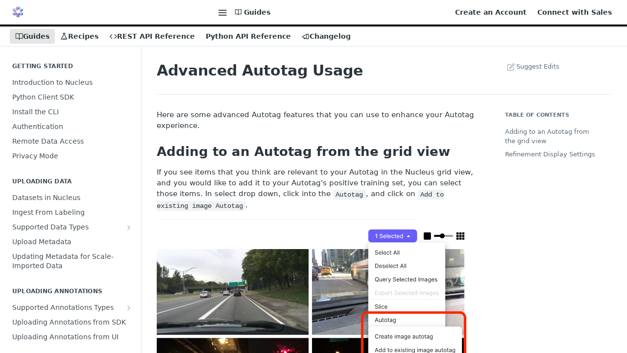

--- FILE ---
content_type: text/html; charset=utf-8
request_url: https://nucleus.scale.com/docs/advanced-autotag-usage
body_size: 44146
content:
<!DOCTYPE html><html lang="en" style="" data-color-mode="light" class=" useReactApp  "><head><meta charset="utf-8"><meta name="readme-deploy" content="5.579.0"><meta name="readme-subdomain" content="scale-nucleus"><meta name="readme-version" content="1.1"><title>Advanced Autotag Usage</title><meta name="description" content="Here are some advanced Autotag features that you can use to enhance your Autotag experience. Adding to an Autotag from the grid view If you see items that you think are relevant to your Autotag in the Nucleus grid view, and you would like to add it to your Autotag's positive training set, you can se..." data-rh="true"><meta property="og:title" content="Advanced Autotag Usage" data-rh="true"><meta property="og:description" content="Here are some advanced Autotag features that you can use to enhance your Autotag experience. Adding to an Autotag from the grid view If you see items that you think are relevant to your Autotag in the Nucleus grid view, and you would like to add it to your Autotag's positive training set, you can se..." data-rh="true"><meta property="og:site_name" content="Nucleus"><meta name="twitter:title" content="Advanced Autotag Usage" data-rh="true"><meta name="twitter:description" content="Here are some advanced Autotag features that you can use to enhance your Autotag experience. Adding to an Autotag from the grid view If you see items that you think are relevant to your Autotag in the Nucleus grid view, and you would like to add it to your Autotag's positive training set, you can se..." data-rh="true"><meta name="twitter:card" content="summary_large_image"><meta name="viewport" content="width=device-width, initial-scale=1.0"><meta property="og:image" content="https://cdn.readme.io/og-image/create?type=docs&amp;title=Advanced%20Autotag%20Usage&amp;projectTitle=Nucleus&amp;description=Here%20are%20some%20advanced%20Autotag%20features%20that%20you%20can%20use%20to%20enhance%20your%20Autotag%20experience.%20Adding%20to%20an%20Autotag%20from%20the%20grid%20view%20If%20you%20see%20items%20that%20you%20think%20are%20relevant%20to%20your%20Autotag%20in%20the%20Nucleus%20grid%20view%2C%20and%20you%20would%20like%20to%20add%20it%20to%20your%20Autotag's%20positive%20training%20set%2C%20you%20can%20se...&amp;logoUrl=https%3A%2F%2Ffiles.readme.io%2Fcdb51b8-nucleus.svg&amp;color=%23000&amp;variant=light" data-rh="true"><meta name="twitter:image" content="https://cdn.readme.io/og-image/create?type=docs&amp;title=Advanced%20Autotag%20Usage&amp;projectTitle=Nucleus&amp;description=Here%20are%20some%20advanced%20Autotag%20features%20that%20you%20can%20use%20to%20enhance%20your%20Autotag%20experience.%20Adding%20to%20an%20Autotag%20from%20the%20grid%20view%20If%20you%20see%20items%20that%20you%20think%20are%20relevant%20to%20your%20Autotag%20in%20the%20Nucleus%20grid%20view%2C%20and%20you%20would%20like%20to%20add%20it%20to%20your%20Autotag's%20positive%20training%20set%2C%20you%20can%20se...&amp;logoUrl=https%3A%2F%2Ffiles.readme.io%2Fcdb51b8-nucleus.svg&amp;color=%23000&amp;variant=light" data-rh="true"><meta property="og:image:width" content="1200"><meta property="og:image:height" content="630"><link id="favicon" rel="shortcut icon" href="https://files.readme.io/7d3a61b-small-scale.png" type="image/png"><link rel="canonical" href="https://nucleus.scale.com/docs/advanced-autotag-usage"><script src="https://cdn.readme.io/public/js/unauthorized-redirect.js?1769105116286"></script><script src="https://cdn.readme.io/public/js/cash-dom.min.js?1769105116286"></script><link data-chunk="Footer" rel="preload" as="style" href="https://cdn.readme.io/public/hub/web/Footer.7ca87f1efe735da787ba.css">
<link data-chunk="RDMD" rel="preload" as="style" href="https://cdn.readme.io/public/hub/web/RDMD.9331f322bb5b573f9d25.css">
<link data-chunk="RDMD" rel="preload" as="style" href="https://cdn.readme.io/public/hub/web/8788.1397980a7fd76b5388fe.css">
<link data-chunk="routes-Doc" rel="preload" as="style" href="https://cdn.readme.io/public/hub/web/routes-Doc.56c757d7717d133332ed.css">
<link data-chunk="index" rel="preload" as="style" href="https://cdn.readme.io/public/hub/web/index.8ca2c2c4702dddc43f78.css">
<link data-chunk="Header" rel="preload" as="style" href="https://cdn.readme.io/public/hub/web/Header.82413ef8974544a1864f.css">
<link data-chunk="main" rel="preload" as="style" href="https://cdn.readme.io/public/hub/web/main.73ee9ca53e6eaa83598c.css">
<link data-chunk="main" rel="preload" as="style" href="https://cdn.readme.io/public/hub/web/ui-styles.e5188c7f7f9c69667adf.css">
<link data-chunk="main" rel="preload" as="script" href="https://cdn.readme.io/public/hub/web/main.2fbacd7e569394372e2a.js">
<link data-chunk="routes-SuperHub" rel="preload" as="script" href="https://cdn.readme.io/public/hub/web/routes-SuperHub.129d5f78dbfede432b83.js">
<link data-chunk="Header" rel="preload" as="script" href="https://cdn.readme.io/public/hub/web/Header.7a8fa95dde67fa315250.js">
<link data-chunk="core-icons-chevron-up-down-svg" rel="preload" as="script" href="https://cdn.readme.io/public/hub/web/core-icons.0723410dcfd0b81e45dd.js">
<link data-chunk="index" rel="preload" as="script" href="https://cdn.readme.io/public/hub/web/3766.649eaa2b700c2449e689.js">
<link data-chunk="index" rel="preload" as="script" href="https://cdn.readme.io/public/hub/web/6306.d91105b49ef3f33e4212.js">
<link data-chunk="index" rel="preload" as="script" href="https://cdn.readme.io/public/hub/web/6083.a6c01ccc57c962adc37b.js">
<link data-chunk="index" rel="preload" as="script" href="https://cdn.readme.io/public/hub/web/index.34f66f63109484c2a856.js">
<link data-chunk="routes-Doc" rel="preload" as="script" href="https://cdn.readme.io/public/hub/web/6563.536d53a51a39205d3d9b.js">
<link data-chunk="routes-Doc" rel="preload" as="script" href="https://cdn.readme.io/public/hub/web/6146.f99bcbc8d654cc36d7c8.js">
<link data-chunk="routes-Doc" rel="preload" as="script" href="https://cdn.readme.io/public/hub/web/6652.3900ee39f7cfe0a89511.js">
<link data-chunk="routes-Doc" rel="preload" as="script" href="https://cdn.readme.io/public/hub/web/8836.dbe2a8b6a6809625282d.js">
<link data-chunk="routes-Doc" rel="preload" as="script" href="https://cdn.readme.io/public/hub/web/9711.f939ebf4c2a2bed07a89.js">
<link data-chunk="routes-Doc" rel="preload" as="script" href="https://cdn.readme.io/public/hub/web/9819.244523233bd16e9c40f7.js">
<link data-chunk="routes-Doc" rel="preload" as="script" href="https://cdn.readme.io/public/hub/web/routes-Doc.d1002a5baf1301ca66f7.js">
<link data-chunk="RDMD" rel="preload" as="script" href="https://cdn.readme.io/public/hub/web/6123.a2ef3290db790599acca.js">
<link data-chunk="RDMD" rel="preload" as="script" href="https://cdn.readme.io/public/hub/web/3781.e78b96a01630dde138be.js">
<link data-chunk="RDMD" rel="preload" as="script" href="https://cdn.readme.io/public/hub/web/8424.7ca51ba764db137ea058.js">
<link data-chunk="RDMD" rel="preload" as="script" href="https://cdn.readme.io/public/hub/web/5492.f44f6f16a866e5fec3ae.js">
<link data-chunk="RDMD" rel="preload" as="script" href="https://cdn.readme.io/public/hub/web/9947.08b2610863d170f1b6c7.js">
<link data-chunk="RDMD" rel="preload" as="script" href="https://cdn.readme.io/public/hub/web/6349.44570076226a17ca868b.js">
<link data-chunk="RDMD" rel="preload" as="script" href="https://cdn.readme.io/public/hub/web/5496.16a4e8e7038824449ade.js">
<link data-chunk="RDMD" rel="preload" as="script" href="https://cdn.readme.io/public/hub/web/8075.096554dabcf518cc0b30.js">
<link data-chunk="RDMD" rel="preload" as="script" href="https://cdn.readme.io/public/hub/web/8788.7d9cdb0b268fb7e3025a.js">
<link data-chunk="RDMD" rel="preload" as="script" href="https://cdn.readme.io/public/hub/web/1165.002e4541f2ba3ba0fbf2.js">
<link data-chunk="RDMD" rel="preload" as="script" href="https://cdn.readme.io/public/hub/web/RDMD.919251738abc9bfd483d.js">
<link data-chunk="Footer" rel="preload" as="script" href="https://cdn.readme.io/public/hub/web/Footer.9f1a3307d1d61765d9bb.js">
<link data-chunk="main" rel="stylesheet" href="https://cdn.readme.io/public/hub/web/ui-styles.e5188c7f7f9c69667adf.css">
<link data-chunk="main" rel="stylesheet" href="https://cdn.readme.io/public/hub/web/main.73ee9ca53e6eaa83598c.css">
<link data-chunk="Header" rel="stylesheet" href="https://cdn.readme.io/public/hub/web/Header.82413ef8974544a1864f.css">
<link data-chunk="index" rel="stylesheet" href="https://cdn.readme.io/public/hub/web/index.8ca2c2c4702dddc43f78.css">
<link data-chunk="routes-Doc" rel="stylesheet" href="https://cdn.readme.io/public/hub/web/routes-Doc.56c757d7717d133332ed.css">
<link data-chunk="RDMD" rel="stylesheet" href="https://cdn.readme.io/public/hub/web/8788.1397980a7fd76b5388fe.css">
<link data-chunk="RDMD" rel="stylesheet" href="https://cdn.readme.io/public/hub/web/RDMD.9331f322bb5b573f9d25.css">
<link data-chunk="Footer" rel="stylesheet" href="https://cdn.readme.io/public/hub/web/Footer.7ca87f1efe735da787ba.css"><!-- CUSTOM CSS--><style title="rm-custom-css">:root{--project-color-primary:#000;--project-color-inverse:#fff;--recipe-button-color:#933CFF;--recipe-button-color-hover:#5f00d5;--recipe-button-color-active:#4800a2;--recipe-button-color-focus:rgba(147, 60, 255, 0.25);--recipe-button-color-disabled:#ffffff}[id=enterprise] .ReadMeUI[is=AlgoliaSearch]{--project-color-primary:#000;--project-color-inverse:#fff}a{color:var(--color-link-primary,#933cff)}a:hover{color:var(--color-link-primary-darken-5,#5f00d5)}a.text-muted:hover{color:var(--color-link-primary,#933cff)}.btn.btn-primary{background-color:#933cff}.btn.btn-primary:hover{background-color:#5f00d5}.theme-line #hub-landing-top h2{color:#933cff}#hub-landing-top .btn:hover{color:#933cff}.theme-line #hub-landing-top .btn:hover{color:#fff}.theme-solid header#hub-header #header-top{background-color:#000}.theme-solid.header-gradient header#hub-header #header-top{background:linear-gradient(to bottom,#000,#000)}.theme-solid.header-custom header#hub-header #header-top{background-image:url(undefined)}.theme-line header#hub-header #header-top{border-bottom-color:#000}.theme-line header#hub-header #header-top .btn{background-color:#000}header#hub-header #header-top #header-logo{width:35px;height:40px;margin-top:0;background-image:url(https://files.readme.io/cdb51b8-nucleus.svg)}#hub-subheader-parent #hub-subheader .hub-subheader-breadcrumbs .dropdown-menu a:hover{background-color:#000}#subheader-links a.active{color:#000!important;box-shadow:inset 0 -2px 0 #000}#subheader-links a:hover{color:#000!important;box-shadow:inset 0 -2px 0 #000;opacity:.7}.discussion .submit-vote.submit-vote-parent.voted a.submit-vote-button{background-color:#933cff}section#hub-discuss .discussion a .discuss-body h4{color:#933cff}section#hub-discuss .discussion a:hover .discuss-body h4{color:#5f00d5}#hub-subheader-parent #hub-subheader.sticky-header.sticky{border-bottom-color:#933cff}#hub-subheader-parent #hub-subheader.sticky-header.sticky .search-box{border-bottom-color:#933cff}#hub-search-results h3 em{color:#933cff}.main_background,.tag-item{background:#933cff!important}.main_background:hover{background:#5f00d5!important}.main_color{color:#000!important}.border_bottom_main_color{border-bottom:2px solid #000}.main_color_hover:hover{color:#000!important}section#hub-discuss h1{color:#933cff}#hub-reference .hub-api .api-definition .api-try-it-out.active{border-color:#933cff;background-color:#933cff}#hub-reference .hub-api .api-definition .api-try-it-out.active:hover{background-color:#5f00d5;border-color:#5f00d5}#hub-reference .hub-api .api-definition .api-try-it-out:hover{border-color:#933cff;color:#933cff}#hub-reference .hub-reference .logs .logs-empty .logs-login-button,#hub-reference .hub-reference .logs .logs-login .logs-login-button{background-color:var(--project-color-primary,#933cff);border-color:var(--project-color-primary,#933cff)}#hub-reference .hub-reference .logs .logs-empty .logs-login-button:hover,#hub-reference .hub-reference .logs .logs-login .logs-login-button:hover{background-color:#5f00d5;border-color:#5f00d5}#hub-reference .hub-reference .logs .logs-empty>svg>path,#hub-reference .hub-reference .logs .logs-login>svg>path{fill:#933cff;fill:var(--project-color-primary,#933cff)}#hub-reference .hub-reference .logs:last-child .logs-empty,#hub-reference .hub-reference .logs:last-child .logs-login{margin-bottom:35px}#hub-reference .hub-reference .hub-reference-section .hub-reference-left header .hub-reference-edit:hover{color:#933cff}.main-color-accent{border-bottom:3px solid #000;padding-bottom:8px}/*! BEGIN HUB_CUSTOM_STYLES */.cm-s-neo{display:inline-block}.form-control{font-family:'IBM Plex Mono',monospace}.field>.label>label.label-name{font-family:'IBM Plex Mono',monospace}.hub-lang{font-family:'IBM Plex Mono',Monaco,lucida console,monospace}.hub-auth-dropdown .row .col-xs-6:nth-child(2){display:none}input.InputGroup-input[name=pass]{display:none}.APIAuth span.InputGroup-prefix{display:none}.hub-auth-dropdown .row .col-xs-6:nth-child(1){flex-basis:100%;max-width:100%}.loginWithScale:hover{background-color:#fafafa;color:#444}section#hub-content header h2{font-size:26px}#hub-sidebar-content{margin-bottom:150px}@media screen and (max-width:600px){a.hub-reference-edit{display:none!important}}header#hub-header #header-top #header-logo{height:24px;margin-bottom:6px}body{font-family:'IBM Plex Sans',sans-serif}header#hub-header #header-top #header-nav-left li a,header#hub-header #header-top #header-nav-right li a{font-family:'IBM Plex Sans',sans-serif;color:#000!important;font-size:16px}.Header-leftADQdGVqx1wqU{display:flex}a.Button.Button_md.Button_slate_text.rm-Header-bottom-link:nth-of-type(4){order:2}/*! END HUB_CUSTOM_STYLES */</style><link href="https://fonts.googleapis.com/css2?family=IBM+Plex+Mono&display=swap" rel="stylesheet">
<link href="https://fonts.googleapis.com/css2?family=IBM+Plex+Sans&display=swap" rel="stylesheet">
<link href="https://fonts.googleapis.com/icon?family=Material+Icons" rel="stylesheet"><meta name="loadedProject" content="scale-nucleus"><script>var storedColorMode = `light` === 'system' ? window.localStorage.getItem('color-scheme') : `light`
document.querySelector('[data-color-mode]').setAttribute('data-color-mode', storedColorMode)</script><script id="config" type="application/json" data-json="{&quot;algoliaIndex&quot;:&quot;readme_search_v2&quot;,&quot;amplitude&quot;:{&quot;apiKey&quot;:&quot;dc8065a65ef83d6ad23e37aaf014fc84&quot;,&quot;enabled&quot;:true},&quot;asset_url&quot;:&quot;https://cdn.readme.io&quot;,&quot;domain&quot;:&quot;readme.io&quot;,&quot;domainFull&quot;:&quot;https://dash.readme.com&quot;,&quot;encryptedLocalStorageKey&quot;:&quot;ekfls-2025-03-27&quot;,&quot;fullstory&quot;:{&quot;enabled&quot;:true,&quot;orgId&quot;:&quot;FSV9A&quot;},&quot;git&quot;:{&quot;sync&quot;:{&quot;bitbucket&quot;:{&quot;installationLink&quot;:&quot;https://developer.atlassian.com/console/install/310151e6-ca1a-4a44-9af6-1b523fea0561?signature=AYABeMn9vqFkrg%2F1DrJAQxSyVf4AAAADAAdhd3Mta21zAEthcm46YXdzOmttczp1cy13ZXN0LTI6NzA5NTg3ODM1MjQzOmtleS83MDVlZDY3MC1mNTdjLTQxYjUtOWY5Yi1lM2YyZGNjMTQ2ZTcAuAECAQB4IOp8r3eKNYw8z2v%2FEq3%2FfvrZguoGsXpNSaDveR%2FF%2Fo0BHUxIjSWx71zNK2RycuMYSgAAAH4wfAYJKoZIhvcNAQcGoG8wbQIBADBoBgkqhkiG9w0BBwEwHgYJYIZIAWUDBAEuMBEEDOJgARbqndU9YM%2FRdQIBEIA7unpCah%2BIu53NA72LkkCDhNHOv%2BgRD7agXAO3jXqw0%2FAcBOB0%2F5LmpzB5f6B1HpkmsAN2i2SbsFL30nkAB2F3cy1rbXMAS2Fybjphd3M6a21zOmV1LXdlc3QtMTo3MDk1ODc4MzUyNDM6a2V5LzQ2MzBjZTZiLTAwYzMtNGRlMi04NzdiLTYyN2UyMDYwZTVjYwC4AQICAHijmwVTMt6Oj3F%2B0%2B0cVrojrS8yZ9ktpdfDxqPMSIkvHAGT%[base64]%2BMHwGCSqGSIb3DQEHBqBvMG0CAQAwaAYJKoZIhvcNAQcBMB4GCWCGSAFlAwQBLjARBAzzWhThsIgJwrr%2FY2ECARCAOxoaW9pob21lweyAfrIm6Fw7gd8D%2B%2F8LHk4rl3jjULDM35%2FVPuqBrqKunYZSVCCGNGB3RqpQJr%2FasASiAgAAAAAMAAAQAAAAAAAAAAAAAAAAAEokowLKsF1tMABEq%2BKNyJP%2F%2F%2F%2F%2FAAAAAQAAAAAAAAAAAAAAAQAAADJLzRcp6MkqKR43PUjOiRxxbxXYhLc6vFXEutK3%2BQ71yuPq4dC8pAHruOVQpvVcUSe8dptV8c7wR8BTJjv%2F%2FNe8r0g%3D&amp;product=bitbucket&quot;}}},&quot;metrics&quot;:{&quot;billingCronEnabled&quot;:&quot;true&quot;,&quot;dashUrl&quot;:&quot;https://m.readme.io&quot;,&quot;defaultUrl&quot;:&quot;https://m.readme.io&quot;,&quot;exportMaxRetries&quot;:12,&quot;wsUrl&quot;:&quot;wss://m.readme.io&quot;},&quot;micro&quot;:{&quot;baseUrl&quot;:&quot;https://micro-beta.readme.com&quot;},&quot;proxyUrl&quot;:&quot;https://try.readme.io&quot;,&quot;readmeRecaptchaSiteKey&quot;:&quot;6LesVBYpAAAAAESOCHOyo2kF9SZXPVb54Nwf3i2x&quot;,&quot;releaseVersion&quot;:&quot;5.579.0&quot;,&quot;reservedWords&quot;:{&quot;tools&quot;:[&quot;execute-request&quot;,&quot;get-code-snippet&quot;,&quot;get-endpoint&quot;,&quot;get-request-body&quot;,&quot;get-response-schema&quot;,&quot;get-server-variables&quot;,&quot;list-endpoints&quot;,&quot;list-security-schemes&quot;,&quot;list-specs&quot;,&quot;search-specs&quot;,&quot;search&quot;,&quot;fetch&quot;]},&quot;sentry&quot;:{&quot;dsn&quot;:&quot;https://3bbe57a973254129bcb93e47dc0cc46f@o343074.ingest.sentry.io/2052166&quot;,&quot;enabled&quot;:true},&quot;shMigration&quot;:{&quot;promoVideo&quot;:&quot;&quot;,&quot;forceWaitlist&quot;:false,&quot;migrationPreview&quot;:false},&quot;sslBaseDomain&quot;:&quot;readmessl.com&quot;,&quot;sslGenerationService&quot;:&quot;ssl.readmessl.com&quot;,&quot;stripePk&quot;:&quot;pk_live_5103PML2qXbDukVh7GDAkQoR4NSuLqy8idd5xtdm9407XdPR6o3bo663C1ruEGhXJjpnb2YCpj8EU1UvQYanuCjtr00t1DRCf2a&quot;,&quot;superHub&quot;:{&quot;newProjectsEnabled&quot;:true},&quot;wootric&quot;:{&quot;accountToken&quot;:&quot;NPS-122b75a4&quot;,&quot;enabled&quot;:true}}"></script></head><body class="body-none theme-line header-solid header-bg-size-auto header-bg-pos-tl header-overlay-triangles reference-layout-column lumosity-dark "><div id="ssr-top"></div><div id="ssr-main"><div class="App ThemeContext ThemeContext_dark ThemeContext_classic ThemeContext_line" style="--color-primary:#000;--color-primary-inverse:#fff;--color-primary-alt:#000000;--color-primary-darken-10:#000000;--color-primary-darken-20:#000000;--color-primary-alpha-25:rgba(0, 0, 0, 0.25);--color-link-primary:#933CFF;--color-link-primary-darken-5:#8522ff;--color-link-primary-darken-10:#7709ff;--color-link-primary-darken-20:#5f00d5;--color-link-primary-alpha-50:rgba(147, 60, 255, 0.5);--color-link-primary-alpha-25:rgba(147, 60, 255, 0.25);--color-link-background:rgba(147, 60, 255, 0.09);--color-link-text:#fff;--color-login-link:#018ef5;--color-login-link-text:#fff;--color-login-link-darken-10:#0171c2;--color-login-link-primary-alpha-50:rgba(1, 142, 245, 0.5)"><div class="ContentWithOwlbotx4PaFDoA1KMz"><div class="ContentWithOwlbot-content2X1XexaN8Lf2"><header class="Header3zzata9F_ZPQ rm-Header_classic rm-Header Header-links-buttons"><div class="rm-Header-top Header-topuTMpygDG4e1V Header-top_classic3g7Q6zoBy8zh"><div class="rm-Container rm-Container_flex"><div style="outline:none" tabindex="-1"><a href="#content" target="_self" class="Button Button_md rm-JumpTo Header-jumpTo3IWKQXmhSI5D Button_primary">Jump to Content</a></div><div class="rm-Header-left Header-leftADQdGVqx1wqU"><a class="rm-Logo Header-logo1Xy41PtkzbdG" href="/docs" target="_self"><img alt="Nucleus" class="rm-Logo-img Header-logo-img3YvV4lcGKkeb" src="https://files.readme.io/cdb51b8-nucleus.svg"/></a></div><div class="rm-Header-left Header-leftADQdGVqx1wqU Header-left_mobile1RG-X93lx6PF"><div><button aria-label="Toggle navigation menu" class="icon-menu menu3d6DYNDa3tk5" type="button"></button><div class=""><div class="Flyout95xhYIIoTKtc undefined rm-Flyout" data-testid="flyout"><div class="MobileFlyout1hHJpUd-nYkd"><a aria-current="page" class="rm-MobileFlyout-item NavItem-item1gDDTqaXGhm1 NavItem-item_mobile1qG3gd-Mkck-  active" href="/docs" target="_self"><i class="icon-guides NavItem-badge1qOxpfTiALoz rm-Header-bottom-link-icon"></i><span class="NavItem-textSlZuuL489uiw">Guides</span></a><a class="rm-MobileFlyout-item NavItem-item1gDDTqaXGhm1 NavItem-item_mobile1qG3gd-Mkck- " href="/recipes" target="_self"><i class="icon-recipes NavItem-badge1qOxpfTiALoz rm-Header-bottom-link-icon"></i><span class="NavItem-textSlZuuL489uiw">Recipes</span></a><a class="rm-MobileFlyout-item NavItem-item1gDDTqaXGhm1 NavItem-item_mobile1qG3gd-Mkck- " href="/reference" target="_self"><i class="icon-references NavItem-badge1qOxpfTiALoz rm-Header-bottom-link-icon"></i><span class="NavItem-textSlZuuL489uiw">REST API Reference</span></a><a class="rm-MobileFlyout-item NavItem-item1gDDTqaXGhm1 NavItem-item_mobile1qG3gd-Mkck- " href="/changelog" target="_self"><i class="icon-changelog NavItem-badge1qOxpfTiALoz rm-Header-bottom-link-icon"></i><span class="NavItem-textSlZuuL489uiw">Changelog</span></a><a class="rm-MobileFlyout-item NavItem-item1gDDTqaXGhm1 NavItem-item_mobile1qG3gd-Mkck- " href="https://docs.nucleus.scale.com/" rel="noopener" target="_blank" to="https://docs.nucleus.scale.com/"><span class="NavItem-textSlZuuL489uiw">Python API Reference</span></a><hr class="MobileFlyout-divider10xf7R2X1MeW"/><a class="rm-MobileFlyout-item NavItem-item1gDDTqaXGhm1 NavItem-item_mobile1qG3gd-Mkck- NavItem_dropdown-muted1xJVuczwGc74" href="https://dashboard.scale.com/signup" rel="noopener" target="_blank" to="https://dashboard.scale.com/signup">Create an Account</a><a class="rm-MobileFlyout-item NavItem-item1gDDTqaXGhm1 NavItem-item_mobile1qG3gd-Mkck- NavItem_dropdown-muted1xJVuczwGc74" href="https://scale.com/sales" rel="noopener" target="_blank" to="https://scale.com/sales">Connect with Sales</a><a class="MobileFlyout-logo3Lq1eTlk1K76 Header-logo1Xy41PtkzbdG rm-Logo" href="/docs" target="_self"><img alt="Nucleus" class="Header-logo-img3YvV4lcGKkeb rm-Logo-img" src="https://files.readme.io/cdb51b8-nucleus.svg"/></a></div></div></div></div><div class="Header-left-nav2xWPWMNHOGf_"><i aria-hidden="true" class="icon-guides Header-left-nav-icon10glJKFwewOv"></i>Guides</div></div><div class="rm-Header-right Header-right21PC2XTT6aMg"><span class="Header-right_desktop14ja01RUQ7HE"><a class="Button Button_md rm-Header-link rm-Header-top-link Button_slate_text Header-link2tXYTgXq85zW" href="https://dashboard.scale.com/signup" target="_self" to="https://dashboard.scale.com/signup">Create an Account</a><a class="Button Button_md rm-Header-link rm-Header-top-link Button_slate_text Header-link2tXYTgXq85zW" href="https://scale.com/sales" target="_self" to="https://scale.com/sales">Connect with Sales</a></span><div class="Header-searchtb6Foi0-D9Vx"><button aria-label="Search ⌘k" class="rm-SearchToggle" data-symbol="⌘"><div class="rm-SearchToggle-icon icon-search1"></div></button></div></div></div></div><div class="Header-bottom2eLKOFXMEmh5 Header-bottom_classic rm-Header-bottom"><div class="rm-Container rm-Container_flex"><nav aria-label="Primary navigation" class="Header-leftADQdGVqx1wqU Header-subnavnVH8URdkgvEl" role="navigation"><a aria-current="page" class="Button Button_md rm-Header-link rm-Header-bottom-link Button_slate_text Header-bottom-link_mobile  active" href="/docs" target="_self"><i class="icon-guides rm-Header-bottom-link-icon"></i><span>Guides</span></a><a class="Button Button_md rm-Header-link rm-Header-bottom-link Button_slate_text Header-bottom-link_mobile " href="/recipes" target="_self"><i class="icon-recipes rm-Header-bottom-link-icon"></i><span>Recipes</span></a><a class="Button Button_md rm-Header-link rm-Header-bottom-link Button_slate_text Header-bottom-link_mobile " href="/reference" target="_self"><i class="icon-references rm-Header-bottom-link-icon"></i><span>REST API Reference</span></a><a class="Button Button_md rm-Header-link rm-Header-bottom-link Button_slate_text Header-bottom-link_mobile " href="/changelog" target="_self"><i class="icon-changelog rm-Header-bottom-link-icon"></i><span>Changelog</span></a><a class="Button Button_md rm-Header-link rm-Header-bottom-link Button_slate_text Header-bottom-link_mobile " href="https://docs.nucleus.scale.com/" target="_self" to="https://docs.nucleus.scale.com/"><span>Python API Reference</span></a><div class="Header-subnav-tabyNLkcOA6xAra" style="transform:translateX(0px);width:0"></div></nav><button align="center" justify="between" style="--flex-gap:var(--xs)" class="Button Button_sm Flex Flex_row MobileSubnav1DsTfasXloM2 Button_contrast Button_contrast_outline" type="button"><span class="Button-label">Advanced Autotag Usage</span><span class="IconWrapper Icon-wrapper2z2wVIeGsiUy"><svg fill="none" viewBox="0 0 24 24" class="Icon Icon3_D2ysxFZ_ll Icon-svg2Lm7f6G9Ly5a" data-name="chevron-up-down" role="img" style="--icon-color:inherit;--icon-size:inherit;--icon-stroke-width:2px"><path stroke="currentColor" stroke-linecap="round" stroke-linejoin="round" d="m6 16 6 6 6-6M18 8l-6-6-6 6" class="icon-stroke-width"></path></svg></span></button></div></div><div class="hub-search-results--reactApp " id="hub-search-results"><div class="hub-container"><div class="modal-backdrop rm-SearchModal" role="button" tabindex="0"></div></div></div></header><main class="rm-Guides"><div class="rm-Container rm-Container_flex"><nav aria-label="Secondary navigation" class="rm-Sidebar hub-sidebar reference-redesign Nav3C5f8FcjkaHj rm-Sidebar_guides" id="hub-sidebar" role="navigation"><div class="Sidebar1t2G1ZJq-vU1 rm-Sidebar hub-sidebar-content"><section class="Sidebar-listWrapper6Q9_yUrG906C rm-Sidebar-section"><h2 class="Sidebar-headingTRQyOa2pk0gh rm-Sidebar-heading">Getting Started</h2><ul class="Sidebar-list_sidebarLayout3RaX72iQNOEI Sidebar-list3cZWQLaBf9k8 rm-Sidebar-list"><li class="Sidebar-item23D-2Kd61_k3"><a class="Sidebar-link2Dsha-r-GKh2 childless text-wrap rm-Sidebar-link" target="_self" href="/docs/getting-started"><span class="Sidebar-link-textLuTE1ySm4Kqn"><span class="Sidebar-link-text_label1gCT_uPnx7Gu">Introduction to Nucleus</span></span></a></li><li class="Sidebar-item23D-2Kd61_k3"><a class="Sidebar-link2Dsha-r-GKh2 childless text-wrap rm-Sidebar-link" target="_self" href="/docs/python-client-sdk"><span class="Sidebar-link-textLuTE1ySm4Kqn"><span class="Sidebar-link-text_label1gCT_uPnx7Gu">Python Client SDK</span></span></a></li><li class="Sidebar-item23D-2Kd61_k3"><a class="Sidebar-link2Dsha-r-GKh2 childless text-wrap rm-Sidebar-link" target="_self" href="/docs/install-the-cli"><span class="Sidebar-link-textLuTE1ySm4Kqn"><span class="Sidebar-link-text_label1gCT_uPnx7Gu">Install the CLI</span></span></a></li><li class="Sidebar-item23D-2Kd61_k3"><a class="Sidebar-link2Dsha-r-GKh2 childless text-wrap rm-Sidebar-link" target="_self" href="/docs/authentication"><span class="Sidebar-link-textLuTE1ySm4Kqn"><span class="Sidebar-link-text_label1gCT_uPnx7Gu">Authentication</span></span></a></li><li class="Sidebar-item23D-2Kd61_k3"><a class="Sidebar-link2Dsha-r-GKh2 childless text-wrap rm-Sidebar-link" target="_self" href="/docs/remote-data-access"><span class="Sidebar-link-textLuTE1ySm4Kqn"><span class="Sidebar-link-text_label1gCT_uPnx7Gu">Remote Data Access</span></span></a></li><li class="Sidebar-item23D-2Kd61_k3"><a class="Sidebar-link2Dsha-r-GKh2 childless text-wrap rm-Sidebar-link" target="_self" href="/docs/privacy-mode"><span class="Sidebar-link-textLuTE1ySm4Kqn"><span class="Sidebar-link-text_label1gCT_uPnx7Gu">Privacy Mode</span></span></a></li></ul></section><section class="Sidebar-listWrapper6Q9_yUrG906C rm-Sidebar-section"><h2 class="Sidebar-headingTRQyOa2pk0gh rm-Sidebar-heading">Uploading Data</h2><ul class="Sidebar-list_sidebarLayout3RaX72iQNOEI Sidebar-list3cZWQLaBf9k8 rm-Sidebar-list"><li class="Sidebar-item23D-2Kd61_k3"><a class="Sidebar-link2Dsha-r-GKh2 childless text-wrap rm-Sidebar-link" target="_self" href="/docs/datasets-in-nucleus"><span class="Sidebar-link-textLuTE1ySm4Kqn"><span class="Sidebar-link-text_label1gCT_uPnx7Gu">Datasets in Nucleus</span></span></a></li><li class="Sidebar-item23D-2Kd61_k3"><a class="Sidebar-link2Dsha-r-GKh2 childless text-wrap rm-Sidebar-link" target="_self" href="/docs/ingest-from-labeling"><span class="Sidebar-link-textLuTE1ySm4Kqn"><span class="Sidebar-link-text_label1gCT_uPnx7Gu">Ingest From Labeling</span></span></a></li><li class="Sidebar-item23D-2Kd61_k3"><a class="Sidebar-link2Dsha-r-GKh2 Sidebar-link_parent text-wrap rm-Sidebar-link" target="_self" href="/docs/uploading-images"><span class="Sidebar-link-textLuTE1ySm4Kqn"><span class="Sidebar-link-text_label1gCT_uPnx7Gu">Supported Data Types</span></span><button aria-expanded="false" aria-label="Show subpages for Supported Data Types" class="Sidebar-link-buttonWrapper3hnFHNku8_BJ" type="button"><i aria-hidden="true" class="Sidebar-link-iconnjiqEiZlPn0W Sidebar-link-expandIcon2yVH6SarI6NW icon-chevron-rightward"></i></button></a><ul class="subpages Sidebar-list3cZWQLaBf9k8 rm-Sidebar-list"><li class="Sidebar-item23D-2Kd61_k3"><a class="Sidebar-link2Dsha-r-GKh2 childless subpage text-wrap rm-Sidebar-link" target="_self" href="/docs/uploading-images"><span class="Sidebar-link-textLuTE1ySm4Kqn"><span class="Sidebar-link-text_label1gCT_uPnx7Gu">Image Dataset</span></span></a></li><li class="Sidebar-item23D-2Kd61_k3"><a class="Sidebar-link2Dsha-r-GKh2 childless subpage text-wrap rm-Sidebar-link" target="_self" href="/docs/uploading-videos"><span class="Sidebar-link-textLuTE1ySm4Kqn"><span class="Sidebar-link-text_label1gCT_uPnx7Gu">Video Dataset</span></span></a></li><li class="Sidebar-item23D-2Kd61_k3"><a class="Sidebar-link2Dsha-r-GKh2 childless subpage text-wrap rm-Sidebar-link" target="_self" href="/docs/uploading-3d-data"><span class="Sidebar-link-textLuTE1ySm4Kqn"><span class="Sidebar-link-text_label1gCT_uPnx7Gu">Lidar Dataset</span></span></a></li></ul></li><li class="Sidebar-item23D-2Kd61_k3"><a class="Sidebar-link2Dsha-r-GKh2 childless text-wrap rm-Sidebar-link" target="_self" href="/docs/upload-metadata"><span class="Sidebar-link-textLuTE1ySm4Kqn"><span class="Sidebar-link-text_label1gCT_uPnx7Gu">Upload Metadata</span></span></a></li><li class="Sidebar-item23D-2Kd61_k3"><a class="Sidebar-link2Dsha-r-GKh2 childless text-wrap rm-Sidebar-link" target="_self" href="/docs/updating-metadata-for-scale-imported-data"><span class="Sidebar-link-textLuTE1ySm4Kqn"><span class="Sidebar-link-text_label1gCT_uPnx7Gu">Updating Metadata for Scale-Imported Data</span></span></a></li></ul></section><section class="Sidebar-listWrapper6Q9_yUrG906C rm-Sidebar-section"><h2 class="Sidebar-headingTRQyOa2pk0gh rm-Sidebar-heading">Uploading Annotations</h2><ul class="Sidebar-list_sidebarLayout3RaX72iQNOEI Sidebar-list3cZWQLaBf9k8 rm-Sidebar-list"><li class="Sidebar-item23D-2Kd61_k3"><a class="Sidebar-link2Dsha-r-GKh2 Sidebar-link_parent text-wrap rm-Sidebar-link" target="_self" href="/docs/ground-truth-annotations-in-nucleus"><span class="Sidebar-link-textLuTE1ySm4Kqn"><span class="Sidebar-link-text_label1gCT_uPnx7Gu">Supported Annotations Types</span></span><button aria-expanded="false" aria-label="Show subpages for Supported Annotations Types" class="Sidebar-link-buttonWrapper3hnFHNku8_BJ" type="button"><i aria-hidden="true" class="Sidebar-link-iconnjiqEiZlPn0W Sidebar-link-expandIcon2yVH6SarI6NW icon-chevron-rightward"></i></button></a><ul class="subpages Sidebar-list3cZWQLaBf9k8 rm-Sidebar-list"><li class="Sidebar-item23D-2Kd61_k3"><a class="Sidebar-link2Dsha-r-GKh2 childless subpage text-wrap rm-Sidebar-link" target="_self" href="/docs/geometric-annotations"><span class="Sidebar-link-textLuTE1ySm4Kqn"><span class="Sidebar-link-text_label1gCT_uPnx7Gu">Geometric (Box, Polygon, Line, Keypoints, Cuboid) Annotations</span></span></a></li><li class="Sidebar-item23D-2Kd61_k3"><a class="Sidebar-link2Dsha-r-GKh2 childless subpage text-wrap rm-Sidebar-link" target="_self" href="/docs/segmentation-annotations"><span class="Sidebar-link-textLuTE1ySm4Kqn"><span class="Sidebar-link-text_label1gCT_uPnx7Gu">Segmentation Annotations</span></span></a></li><li class="Sidebar-item23D-2Kd61_k3"><a class="Sidebar-link2Dsha-r-GKh2 childless subpage text-wrap rm-Sidebar-link" target="_self" href="/docs/category-annotations"><span class="Sidebar-link-textLuTE1ySm4Kqn"><span class="Sidebar-link-text_label1gCT_uPnx7Gu">Category Annotations</span></span></a></li></ul></li><li class="Sidebar-item23D-2Kd61_k3"><a class="Sidebar-link2Dsha-r-GKh2 childless text-wrap rm-Sidebar-link" target="_self" href="/docs/uploading-annotations"><span class="Sidebar-link-textLuTE1ySm4Kqn"><span class="Sidebar-link-text_label1gCT_uPnx7Gu">Uploading Annotations from SDK</span></span></a></li><li class="Sidebar-item23D-2Kd61_k3"><a class="Sidebar-link2Dsha-r-GKh2 childless text-wrap rm-Sidebar-link" target="_self" href="/docs/uploading-annotations-from-ui"><span class="Sidebar-link-textLuTE1ySm4Kqn"><span class="Sidebar-link-text_label1gCT_uPnx7Gu">Uploading Annotations from UI</span></span></a></li></ul></section><section class="Sidebar-listWrapper6Q9_yUrG906C rm-Sidebar-section"><h2 class="Sidebar-headingTRQyOa2pk0gh rm-Sidebar-heading">Uploading Models</h2><ul class="Sidebar-list_sidebarLayout3RaX72iQNOEI Sidebar-list3cZWQLaBf9k8 rm-Sidebar-list"><li class="Sidebar-item23D-2Kd61_k3"><a class="Sidebar-link2Dsha-r-GKh2 childless text-wrap rm-Sidebar-link" target="_self" href="/docs/models-in-nucleus"><span class="Sidebar-link-textLuTE1ySm4Kqn"><span class="Sidebar-link-text_label1gCT_uPnx7Gu">Models in Nucleus</span></span></a></li><li class="Sidebar-item23D-2Kd61_k3"><a class="Sidebar-link2Dsha-r-GKh2 Sidebar-link_parent text-wrap rm-Sidebar-link" target="_self" href="/docs/uploading-model-predictions-1"><span class="Sidebar-link-textLuTE1ySm4Kqn"><span class="Sidebar-link-text_label1gCT_uPnx7Gu">Uploading Model Predictions</span></span><button aria-expanded="false" aria-label="Show subpages for Uploading Model Predictions" class="Sidebar-link-buttonWrapper3hnFHNku8_BJ" type="button"><i aria-hidden="true" class="Sidebar-link-iconnjiqEiZlPn0W Sidebar-link-expandIcon2yVH6SarI6NW icon-chevron-rightward"></i></button></a><ul class="subpages Sidebar-list3cZWQLaBf9k8 rm-Sidebar-list"><li class="Sidebar-item23D-2Kd61_k3"><a class="Sidebar-link2Dsha-r-GKh2 childless subpage text-wrap rm-Sidebar-link" target="_self" href="/docs/uploading-predictions"><span class="Sidebar-link-textLuTE1ySm4Kqn"><span class="Sidebar-link-text_label1gCT_uPnx7Gu">Uploading Predictions</span></span></a></li><li class="Sidebar-item23D-2Kd61_k3"><a class="Sidebar-link2Dsha-r-GKh2 childless subpage text-wrap rm-Sidebar-link" target="_self" href="/docs/segmentation-predictions"><span class="Sidebar-link-textLuTE1ySm4Kqn"><span class="Sidebar-link-text_label1gCT_uPnx7Gu">Segmentation Predictions</span></span></a></li><li class="Sidebar-item23D-2Kd61_k3"><a class="Sidebar-link2Dsha-r-GKh2 childless subpage text-wrap rm-Sidebar-link" target="_self" href="/docs/category-predictions"><span class="Sidebar-link-textLuTE1ySm4Kqn"><span class="Sidebar-link-text_label1gCT_uPnx7Gu">Category Predictions</span></span></a></li><li class="Sidebar-item23D-2Kd61_k3"><a class="Sidebar-link2Dsha-r-GKh2 childless subpage text-wrap rm-Sidebar-link" target="_self" href="/docs/geometric-predictions"><span class="Sidebar-link-textLuTE1ySm4Kqn"><span class="Sidebar-link-text_label1gCT_uPnx7Gu">Geometric (Box, Polygon, Line, Keypoints, Cuboid) Predictions</span></span></a></li></ul></li><li class="Sidebar-item23D-2Kd61_k3"><a class="Sidebar-link2Dsha-r-GKh2 Sidebar-link_parent text-wrap rm-Sidebar-link" target="_self" href="/docs/introduction-to-launch"><span class="Sidebar-link-textLuTE1ySm4Kqn"><span class="Sidebar-link-text_label1gCT_uPnx7Gu">Hosting Custom Models</span></span><button aria-expanded="false" aria-label="Show subpages for Hosting Custom Models" class="Sidebar-link-buttonWrapper3hnFHNku8_BJ" type="button"><i aria-hidden="true" class="Sidebar-link-iconnjiqEiZlPn0W Sidebar-link-expandIcon2yVH6SarI6NW icon-chevron-rightward"></i></button></a><ul class="subpages Sidebar-list3cZWQLaBf9k8 rm-Sidebar-list"><li class="Sidebar-item23D-2Kd61_k3"><a class="Sidebar-link2Dsha-r-GKh2 childless subpage text-wrap rm-Sidebar-link" target="_self" href="/docs/introduction-to-launch"><span class="Sidebar-link-textLuTE1ySm4Kqn"><span class="Sidebar-link-text_label1gCT_uPnx7Gu">Introduction to Launch</span></span></a></li><li class="Sidebar-item23D-2Kd61_k3"><a class="Sidebar-link2Dsha-r-GKh2 childless subpage text-wrap rm-Sidebar-link" target="_self" href="/docs/create-a-model-bundle"><span class="Sidebar-link-textLuTE1ySm4Kqn"><span class="Sidebar-link-text_label1gCT_uPnx7Gu">Create a Model Bundle</span></span></a></li><li class="Sidebar-item23D-2Kd61_k3"><a class="Sidebar-link2Dsha-r-GKh2 childless subpage text-wrap rm-Sidebar-link" target="_self" href="/docs/test-model-bundle"><span class="Sidebar-link-textLuTE1ySm4Kqn"><span class="Sidebar-link-text_label1gCT_uPnx7Gu">Test Model Bundle</span></span></a></li><li class="Sidebar-item23D-2Kd61_k3"><a class="Sidebar-link2Dsha-r-GKh2 childless subpage text-wrap rm-Sidebar-link" target="_self" href="/docs/upload-model-bundle"><span class="Sidebar-link-textLuTE1ySm4Kqn"><span class="Sidebar-link-text_label1gCT_uPnx7Gu">Upload Model Bundle</span></span></a></li><li class="Sidebar-item23D-2Kd61_k3"><a class="Sidebar-link2Dsha-r-GKh2 childless subpage text-wrap rm-Sidebar-link" target="_self" href="/docs/run-model-inference-to-generate-predictions"><span class="Sidebar-link-textLuTE1ySm4Kqn"><span class="Sidebar-link-text_label1gCT_uPnx7Gu">Run Model Inference to Generate Predictions</span></span></a></li><li class="Sidebar-item23D-2Kd61_k3"><a class="Sidebar-link2Dsha-r-GKh2 childless subpage text-wrap rm-Sidebar-link" target="_self" href="/docs/hardware-used"><span class="Sidebar-link-textLuTE1ySm4Kqn"><span class="Sidebar-link-text_label1gCT_uPnx7Gu">Hardware Used</span></span></a></li></ul></li><li class="Sidebar-item23D-2Kd61_k3"><a class="Sidebar-link2Dsha-r-GKh2 childless text-wrap rm-Sidebar-link" target="_self" href="/docs/calculate-evaluation-metrics"><span class="Sidebar-link-textLuTE1ySm4Kqn"><span class="Sidebar-link-text_label1gCT_uPnx7Gu">Calculate Evaluation Metrics</span></span></a></li></ul></section><section class="Sidebar-listWrapper6Q9_yUrG906C rm-Sidebar-section"><h2 class="Sidebar-headingTRQyOa2pk0gh rm-Sidebar-heading">Exporting Data</h2><ul class="Sidebar-list_sidebarLayout3RaX72iQNOEI Sidebar-list3cZWQLaBf9k8 rm-Sidebar-list"><li class="Sidebar-item23D-2Kd61_k3"><a class="Sidebar-link2Dsha-r-GKh2 childless text-wrap rm-Sidebar-link" target="_self" href="/docs/send-to-labeling"><span class="Sidebar-link-textLuTE1ySm4Kqn"><span class="Sidebar-link-text_label1gCT_uPnx7Gu">Send to Labeling</span></span></a></li><li class="Sidebar-item23D-2Kd61_k3"><a class="Sidebar-link2Dsha-r-GKh2 childless text-wrap rm-Sidebar-link" target="_self" href="/docs/batch-export"><span class="Sidebar-link-textLuTE1ySm4Kqn"><span class="Sidebar-link-text_label1gCT_uPnx7Gu">Batch Export</span></span></a></li><li class="Sidebar-item23D-2Kd61_k3"><a class="Sidebar-link2Dsha-r-GKh2 childless text-wrap rm-Sidebar-link" target="_self" href="/docs/export-autotag-items"><span class="Sidebar-link-textLuTE1ySm4Kqn"><span class="Sidebar-link-text_label1gCT_uPnx7Gu">Export Autotag Items</span></span></a></li><li class="Sidebar-item23D-2Kd61_k3"><a class="Sidebar-link2Dsha-r-GKh2 childless text-wrap rm-Sidebar-link" target="_self" href="/docs/export-embeddings"><span class="Sidebar-link-textLuTE1ySm4Kqn"><span class="Sidebar-link-text_label1gCT_uPnx7Gu">Export Embeddings</span></span></a></li></ul></section><section class="Sidebar-listWrapper6Q9_yUrG906C rm-Sidebar-section"><h2 class="Sidebar-headingTRQyOa2pk0gh rm-Sidebar-heading">Workflow Guides</h2><ul class="Sidebar-list_sidebarLayout3RaX72iQNOEI Sidebar-list3cZWQLaBf9k8 rm-Sidebar-list"><li class="Sidebar-item23D-2Kd61_k3"><a class="Sidebar-link2Dsha-r-GKh2 Sidebar-link_parent text-wrap rm-Sidebar-link" target="_self" href="/docs/find-similar-rare-samples"><span class="Sidebar-link-textLuTE1ySm4Kqn"><span class="Sidebar-link-text_label1gCT_uPnx7Gu">Exploration and Curation</span></span><button aria-expanded="false" aria-label="Show subpages for Exploration and Curation" class="Sidebar-link-buttonWrapper3hnFHNku8_BJ" type="button"><i aria-hidden="true" class="Sidebar-link-iconnjiqEiZlPn0W Sidebar-link-expandIcon2yVH6SarI6NW icon-chevron-rightward"></i></button></a><ul class="subpages Sidebar-list3cZWQLaBf9k8 rm-Sidebar-list"><li class="Sidebar-item23D-2Kd61_k3"><a class="Sidebar-link2Dsha-r-GKh2 childless subpage text-wrap rm-Sidebar-link" target="_self" href="/docs/find-similar-rare-samples"><span class="Sidebar-link-textLuTE1ySm4Kqn"><span class="Sidebar-link-text_label1gCT_uPnx7Gu">Find Rare Edge Cases</span></span></a></li><li class="Sidebar-item23D-2Kd61_k3"><a class="Sidebar-link2Dsha-r-GKh2 childless subpage text-wrap rm-Sidebar-link" target="_self" href="/docs/find-dat-via-custom-metadata"><span class="Sidebar-link-textLuTE1ySm4Kqn"><span class="Sidebar-link-text_label1gCT_uPnx7Gu">Find Data Via Arbitrary Metadata</span></span></a></li><li class="Sidebar-item23D-2Kd61_k3"><a class="Sidebar-link2Dsha-r-GKh2 childless subpage text-wrap rm-Sidebar-link" target="_self" href="/docs/find-arbitrary-objects-scenarios"><span class="Sidebar-link-textLuTE1ySm4Kqn"><span class="Sidebar-link-text_label1gCT_uPnx7Gu">Find Arbitrary Objects / Scenarios</span></span></a></li><li class="Sidebar-item23D-2Kd61_k3"><a class="Sidebar-link2Dsha-r-GKh2 childless subpage text-wrap rm-Sidebar-link" target="_self" href="/docs/understand-class-distribution"><span class="Sidebar-link-textLuTE1ySm4Kqn"><span class="Sidebar-link-text_label1gCT_uPnx7Gu">Understand Class Distribution</span></span></a></li><li class="Sidebar-item23D-2Kd61_k3"><a class="Sidebar-link2Dsha-r-GKh2 childless subpage text-wrap rm-Sidebar-link" target="_self" href="/docs/run-inference-with-standard-models"><span class="Sidebar-link-textLuTE1ySm4Kqn"><span class="Sidebar-link-text_label1gCT_uPnx7Gu">Run Inference with Standard Models</span></span></a></li><li class="Sidebar-item23D-2Kd61_k3"><a class="Sidebar-link2Dsha-r-GKh2 childless subpage text-wrap rm-Sidebar-link" target="_self" href="/docs/save-share-data-subsets"><span class="Sidebar-link-textLuTE1ySm4Kqn"><span class="Sidebar-link-text_label1gCT_uPnx7Gu">Save &amp; Share Data Subsets</span></span></a></li><li class="Sidebar-item23D-2Kd61_k3"><a class="Sidebar-link2Dsha-r-GKh2 childless subpage text-wrap rm-Sidebar-link" target="_self" href="/docs/smart-sample"><span class="Sidebar-link-textLuTE1ySm4Kqn"><span class="Sidebar-link-text_label1gCT_uPnx7Gu">Smart Sample</span></span></a></li><li class="Sidebar-item23D-2Kd61_k3"><a class="Sidebar-link2Dsha-r-GKh2 childless subpage text-wrap rm-Sidebar-link" target="_self" href="/docs/run-afm-1-in-nucleus"><span class="Sidebar-link-textLuTE1ySm4Kqn"><span class="Sidebar-link-text_label1gCT_uPnx7Gu">Run AFM-1 in Nucleus</span></span></a></li></ul></li><li class="Sidebar-item23D-2Kd61_k3"><a class="Sidebar-link2Dsha-r-GKh2 Sidebar-link_parent text-wrap rm-Sidebar-link" target="_self" href="/docs/find-missing-annotations"><span class="Sidebar-link-textLuTE1ySm4Kqn"><span class="Sidebar-link-text_label1gCT_uPnx7Gu">Data and Ground Truth QA</span></span><button aria-expanded="false" aria-label="Show subpages for Data and Ground Truth QA" class="Sidebar-link-buttonWrapper3hnFHNku8_BJ" type="button"><i aria-hidden="true" class="Sidebar-link-iconnjiqEiZlPn0W Sidebar-link-expandIcon2yVH6SarI6NW icon-chevron-rightward"></i></button></a><ul class="subpages Sidebar-list3cZWQLaBf9k8 rm-Sidebar-list"><li class="Sidebar-item23D-2Kd61_k3"><a class="Sidebar-link2Dsha-r-GKh2 childless subpage text-wrap rm-Sidebar-link" target="_self" href="/docs/find-missing-annotations"><span class="Sidebar-link-textLuTE1ySm4Kqn"><span class="Sidebar-link-text_label1gCT_uPnx7Gu">Find Missing Annotations</span></span></a></li><li class="Sidebar-item23D-2Kd61_k3"><a class="Sidebar-link2Dsha-r-GKh2 childless subpage text-wrap rm-Sidebar-link" target="_self" href="/docs/find-inaccurate-annotations"><span class="Sidebar-link-textLuTE1ySm4Kqn"><span class="Sidebar-link-text_label1gCT_uPnx7Gu">Find Inaccurate Annotations</span></span></a></li><li class="Sidebar-item23D-2Kd61_k3"><a class="Sidebar-link2Dsha-r-GKh2 childless subpage text-wrap rm-Sidebar-link" target="_self" href="/docs/review-and-fix-bad-annotations"><span class="Sidebar-link-textLuTE1ySm4Kqn"><span class="Sidebar-link-text_label1gCT_uPnx7Gu">Review and Fix Bad Annotations</span></span></a></li></ul></li><li class="Sidebar-item23D-2Kd61_k3"><a class="Sidebar-link2Dsha-r-GKh2 Sidebar-link_parent text-wrap rm-Sidebar-link" target="_self" href="/docs/find-inaccurate-predictions"><span class="Sidebar-link-textLuTE1ySm4Kqn"><span class="Sidebar-link-text_label1gCT_uPnx7Gu">Model Debugging</span></span><button aria-expanded="false" aria-label="Show subpages for Model Debugging" class="Sidebar-link-buttonWrapper3hnFHNku8_BJ" type="button"><i aria-hidden="true" class="Sidebar-link-iconnjiqEiZlPn0W Sidebar-link-expandIcon2yVH6SarI6NW icon-chevron-rightward"></i></button></a><ul class="subpages Sidebar-list3cZWQLaBf9k8 rm-Sidebar-list"><li class="Sidebar-item23D-2Kd61_k3"><a class="Sidebar-link2Dsha-r-GKh2 childless subpage text-wrap rm-Sidebar-link" target="_self" href="/docs/find-inaccurate-predictions"><span class="Sidebar-link-textLuTE1ySm4Kqn"><span class="Sidebar-link-text_label1gCT_uPnx7Gu">Find False Positive Predictions</span></span></a></li><li class="Sidebar-item23D-2Kd61_k3"><a class="Sidebar-link2Dsha-r-GKh2 childless subpage text-wrap rm-Sidebar-link" target="_self" href="/docs/understand-iou-distribution"><span class="Sidebar-link-textLuTE1ySm4Kqn"><span class="Sidebar-link-text_label1gCT_uPnx7Gu">Understand IOU Distribution</span></span></a></li><li class="Sidebar-item23D-2Kd61_k3"><a class="Sidebar-link2Dsha-r-GKh2 childless subpage text-wrap rm-Sidebar-link" target="_self" href="/docs/understand-iou-distribution-1"><span class="Sidebar-link-textLuTE1ySm4Kqn"><span class="Sidebar-link-text_label1gCT_uPnx7Gu">Understand Class Confusions</span></span></a></li><li class="Sidebar-item23D-2Kd61_k3"><a class="Sidebar-link2Dsha-r-GKh2 childless subpage text-wrap rm-Sidebar-link" target="_self" href="/docs/understand-precision-recall-curve"><span class="Sidebar-link-textLuTE1ySm4Kqn"><span class="Sidebar-link-text_label1gCT_uPnx7Gu">Understand Precision Recall Curve</span></span></a></li><li class="Sidebar-item23D-2Kd61_k3"><a class="Sidebar-link2Dsha-r-GKh2 childless subpage text-wrap rm-Sidebar-link" target="_self" href="/docs/obtain-model-performance-on-a-subset"><span class="Sidebar-link-textLuTE1ySm4Kqn"><span class="Sidebar-link-text_label1gCT_uPnx7Gu">Obtain Model Performance On a Subset</span></span></a></li><li class="Sidebar-item23D-2Kd61_k3"><a class="Sidebar-link2Dsha-r-GKh2 childless subpage text-wrap rm-Sidebar-link" target="_self" href="/docs/compare-multiple-models"><span class="Sidebar-link-textLuTE1ySm4Kqn"><span class="Sidebar-link-text_label1gCT_uPnx7Gu">Compare Multiple Models</span></span></a></li></ul></li><li class="Sidebar-item23D-2Kd61_k3"><a class="Sidebar-link2Dsha-r-GKh2 Sidebar-link_parent text-wrap rm-Sidebar-link" target="_self" href="/docs/send-data-subsets-for-labeling"><span class="Sidebar-link-textLuTE1ySm4Kqn"><span class="Sidebar-link-text_label1gCT_uPnx7Gu">Send to Annotation</span></span><button aria-expanded="false" aria-label="Show subpages for Send to Annotation" class="Sidebar-link-buttonWrapper3hnFHNku8_BJ" type="button"><i aria-hidden="true" class="Sidebar-link-iconnjiqEiZlPn0W Sidebar-link-expandIcon2yVH6SarI6NW icon-chevron-rightward"></i></button></a><ul class="subpages Sidebar-list3cZWQLaBf9k8 rm-Sidebar-list"><li class="Sidebar-item23D-2Kd61_k3"><a class="Sidebar-link2Dsha-r-GKh2 childless subpage text-wrap rm-Sidebar-link" target="_self" href="/docs/send-data-subsets-for-labeling"><span class="Sidebar-link-textLuTE1ySm4Kqn"><span class="Sidebar-link-text_label1gCT_uPnx7Gu">Send Data Subsets for Labeling</span></span></a></li><li class="Sidebar-item23D-2Kd61_k3"><a class="Sidebar-link2Dsha-r-GKh2 childless subpage text-wrap rm-Sidebar-link" target="_self" href="/docs/send-annotations-as-hypothesis"><span class="Sidebar-link-textLuTE1ySm4Kqn"><span class="Sidebar-link-text_label1gCT_uPnx7Gu">Send Annotations as Hypothesis</span></span></a></li></ul></li></ul></section><section class="Sidebar-listWrapper6Q9_yUrG906C rm-Sidebar-section"><h2 class="Sidebar-headingTRQyOa2pk0gh rm-Sidebar-heading">Querying Data</h2><ul class="Sidebar-list_sidebarLayout3RaX72iQNOEI Sidebar-list3cZWQLaBf9k8 rm-Sidebar-list"><li class="Sidebar-item23D-2Kd61_k3"><a class="Sidebar-link2Dsha-r-GKh2 Sidebar-link_parent text-wrap rm-Sidebar-link" target="_self" href="/docs/query-language-reference"><span class="Sidebar-link-textLuTE1ySm4Kqn"><span class="Sidebar-link-text_label1gCT_uPnx7Gu">Query Language Reference</span></span><button aria-expanded="false" aria-label="Show subpages for Query Language Reference" class="Sidebar-link-buttonWrapper3hnFHNku8_BJ" type="button"><i aria-hidden="true" class="Sidebar-link-iconnjiqEiZlPn0W Sidebar-link-expandIcon2yVH6SarI6NW icon-chevron-rightward"></i></button></a><ul class="subpages Sidebar-list3cZWQLaBf9k8 rm-Sidebar-list"><li class="Sidebar-item23D-2Kd61_k3"><a class="Sidebar-link2Dsha-r-GKh2 childless subpage text-wrap rm-Sidebar-link" target="_self" href="/docs/autotag-queries"><span class="Sidebar-link-textLuTE1ySm4Kqn"><span class="Sidebar-link-text_label1gCT_uPnx7Gu">Autotag Queries</span></span></a></li><li class="Sidebar-item23D-2Kd61_k3"><a class="Sidebar-link2Dsha-r-GKh2 childless subpage text-wrap rm-Sidebar-link" target="_self" href="/docs/autotag-training-set-queries"><span class="Sidebar-link-textLuTE1ySm4Kqn"><span class="Sidebar-link-text_label1gCT_uPnx7Gu">Autotag Training Set Queries</span></span></a></li><li class="Sidebar-item23D-2Kd61_k3"><a class="Sidebar-link2Dsha-r-GKh2 childless subpage text-wrap rm-Sidebar-link" target="_self" href="/docs/annotation-queries"><span class="Sidebar-link-textLuTE1ySm4Kqn"><span class="Sidebar-link-text_label1gCT_uPnx7Gu">Annotation Queries</span></span></a></li><li class="Sidebar-item23D-2Kd61_k3"><a class="Sidebar-link2Dsha-r-GKh2 childless subpage text-wrap rm-Sidebar-link" target="_self" href="/docs/model-prediction-queries"><span class="Sidebar-link-textLuTE1ySm4Kqn"><span class="Sidebar-link-text_label1gCT_uPnx7Gu">Model Prediction Queries</span></span></a></li><li class="Sidebar-item23D-2Kd61_k3"><a class="Sidebar-link2Dsha-r-GKh2 childless subpage text-wrap rm-Sidebar-link" target="_self" href="/docs/metadata-queries"><span class="Sidebar-link-textLuTE1ySm4Kqn"><span class="Sidebar-link-text_label1gCT_uPnx7Gu">Metadata Queries</span></span></a></li><li class="Sidebar-item23D-2Kd61_k3"><a class="Sidebar-link2Dsha-r-GKh2 childless subpage text-wrap rm-Sidebar-link" target="_self" href="/docs/reference-id-queries"><span class="Sidebar-link-textLuTE1ySm4Kqn"><span class="Sidebar-link-text_label1gCT_uPnx7Gu">Reference ID Queries</span></span></a></li><li class="Sidebar-item23D-2Kd61_k3"><a class="Sidebar-link2Dsha-r-GKh2 childless subpage text-wrap rm-Sidebar-link" target="_self" href="/docs/scale-metadata-queries"><span class="Sidebar-link-textLuTE1ySm4Kqn"><span class="Sidebar-link-text_label1gCT_uPnx7Gu">Scale Metadata Queries</span></span></a></li><li class="Sidebar-item23D-2Kd61_k3"><a class="Sidebar-link2Dsha-r-GKh2 childless subpage text-wrap rm-Sidebar-link" target="_self" href="/docs/slice-queries"><span class="Sidebar-link-textLuTE1ySm4Kqn"><span class="Sidebar-link-text_label1gCT_uPnx7Gu">Slice Queries</span></span></a></li></ul></li><li class="Sidebar-item23D-2Kd61_k3"><a class="Sidebar-link2Dsha-r-GKh2 childless text-wrap rm-Sidebar-link" target="_self" href="/docs/querying-objects"><span class="Sidebar-link-textLuTE1ySm4Kqn"><span class="Sidebar-link-text_label1gCT_uPnx7Gu">Querying Objects</span></span></a></li></ul></section><section class="Sidebar-listWrapper6Q9_yUrG906C rm-Sidebar-section"><h2 class="Sidebar-headingTRQyOa2pk0gh rm-Sidebar-heading">Advanced Features</h2><ul class="Sidebar-list_sidebarLayout3RaX72iQNOEI Sidebar-list3cZWQLaBf9k8 rm-Sidebar-list"><li class="Sidebar-item23D-2Kd61_k3"><a class="Sidebar-link2Dsha-r-GKh2 childless text-wrap rm-Sidebar-link" target="_self" href="/docs/natural-language-search"><span class="Sidebar-link-textLuTE1ySm4Kqn"><span class="Sidebar-link-text_label1gCT_uPnx7Gu">Natural Language Search</span></span></a></li><li class="Sidebar-item23D-2Kd61_k3"><a class="Sidebar-link2Dsha-r-GKh2 childless text-wrap rm-Sidebar-link" target="_self" href="/docs/basic-similarity-search"><span class="Sidebar-link-textLuTE1ySm4Kqn"><span class="Sidebar-link-text_label1gCT_uPnx7Gu">Visual Similarity Search</span></span></a></li><li class="Sidebar-item23D-2Kd61_k3"><a class="Sidebar-link2Dsha-r-GKh2 Sidebar-link_parent text-wrap rm-Sidebar-link" target="_self" href="/docs/introduction-to-autotag"><span class="Sidebar-link-textLuTE1ySm4Kqn"><span class="Sidebar-link-text_label1gCT_uPnx7Gu">Autotag</span></span><button aria-expanded="false" aria-label="Show subpages for Autotag" class="Sidebar-link-buttonWrapper3hnFHNku8_BJ" type="button"><i aria-hidden="true" class="Sidebar-link-iconnjiqEiZlPn0W Sidebar-link-expandIcon2yVH6SarI6NW icon-chevron-rightward"></i></button></a><ul class="subpages Sidebar-list3cZWQLaBf9k8 rm-Sidebar-list"><li class="Sidebar-item23D-2Kd61_k3"><a class="Sidebar-link2Dsha-r-GKh2 childless subpage text-wrap rm-Sidebar-link" target="_self" href="/docs/introduction-to-autotag"><span class="Sidebar-link-textLuTE1ySm4Kqn"><span class="Sidebar-link-text_label1gCT_uPnx7Gu">Introduction to Autotag</span></span></a></li><li class="Sidebar-item23D-2Kd61_k3"><a class="Sidebar-link2Dsha-r-GKh2 childless subpage text-wrap rm-Sidebar-link" target="_self" href="/docs/autotag"><span class="Sidebar-link-textLuTE1ySm4Kqn"><span class="Sidebar-link-text_label1gCT_uPnx7Gu">Autotag Workflow</span></span></a></li><li class="Sidebar-item23D-2Kd61_k3"><a class="Sidebar-link2Dsha-r-GKh2 childless subpage text-wrap rm-Sidebar-link" target="_self" href="/docs/autotag-management-page"><span class="Sidebar-link-textLuTE1ySm4Kqn"><span class="Sidebar-link-text_label1gCT_uPnx7Gu">Autotag Management Page</span></span></a></li><li class="Sidebar-item23D-2Kd61_k3"><a aria-current="page" class="Sidebar-link2Dsha-r-GKh2 childless subpage text-wrap rm-Sidebar-link active" target="_self" href="/docs/advanced-autotag-usage"><span class="Sidebar-link-textLuTE1ySm4Kqn"><span class="Sidebar-link-text_label1gCT_uPnx7Gu">Advanced Autotag Usage</span></span></a></li><li class="Sidebar-item23D-2Kd61_k3"><a class="Sidebar-link2Dsha-r-GKh2 childless subpage text-wrap rm-Sidebar-link" target="_self" href="/docs/custom-embeddings"><span class="Sidebar-link-textLuTE1ySm4Kqn"><span class="Sidebar-link-text_label1gCT_uPnx7Gu">Custom Embeddings</span></span></a></li></ul></li><li class="Sidebar-item23D-2Kd61_k3"><a class="Sidebar-link2Dsha-r-GKh2 Sidebar-link_parent text-wrap rm-Sidebar-link" target="_self" href="/docs/creating-scenario-tests"><span class="Sidebar-link-textLuTE1ySm4Kqn"><span class="Sidebar-link-text_label1gCT_uPnx7Gu">Regression Testing</span></span><button aria-expanded="false" aria-label="Show subpages for Regression Testing" class="Sidebar-link-buttonWrapper3hnFHNku8_BJ" type="button"><i aria-hidden="true" class="Sidebar-link-iconnjiqEiZlPn0W Sidebar-link-expandIcon2yVH6SarI6NW icon-chevron-rightward"></i></button></a><ul class="subpages Sidebar-list3cZWQLaBf9k8 rm-Sidebar-list"><li class="Sidebar-item23D-2Kd61_k3"><a class="Sidebar-link2Dsha-r-GKh2 childless subpage text-wrap rm-Sidebar-link" target="_self" href="/docs/creating-scenario-tests"><span class="Sidebar-link-textLuTE1ySm4Kqn"><span class="Sidebar-link-text_label1gCT_uPnx7Gu">Creating Scenario Tests</span></span></a></li><li class="Sidebar-item23D-2Kd61_k3"><a class="Sidebar-link2Dsha-r-GKh2 childless subpage text-wrap rm-Sidebar-link" target="_self" href="/docs/evaluating-scenario-tests"><span class="Sidebar-link-textLuTE1ySm4Kqn"><span class="Sidebar-link-text_label1gCT_uPnx7Gu">Evaluating Scenario Tests</span></span></a></li><li class="Sidebar-item23D-2Kd61_k3"><a class="Sidebar-link2Dsha-r-GKh2 childless subpage text-wrap rm-Sidebar-link" target="_self" href="/docs/data-filtering-scenario-tests"><span class="Sidebar-link-textLuTE1ySm4Kqn"><span class="Sidebar-link-text_label1gCT_uPnx7Gu">Data filtering for Scenario Tests</span></span></a></li><li class="Sidebar-item23D-2Kd61_k3"><a class="Sidebar-link2Dsha-r-GKh2 childless subpage text-wrap rm-Sidebar-link" target="_self" href="/docs/external-evaluation-functions"><span class="Sidebar-link-textLuTE1ySm4Kqn"><span class="Sidebar-link-text_label1gCT_uPnx7Gu">External Evaluation Functions</span></span></a></li></ul></li><li class="Sidebar-item23D-2Kd61_k3"><a class="Sidebar-link2Dsha-r-GKh2 childless text-wrap rm-Sidebar-link" target="_self" href="/docs/grouping-annotations-via-tracks"><span class="Sidebar-link-textLuTE1ySm4Kqn"><span class="Sidebar-link-text_label1gCT_uPnx7Gu">Grouping Annotations via Tracks</span></span></a></li><li class="Sidebar-item23D-2Kd61_k3"><a class="Sidebar-link2Dsha-r-GKh2 childless text-wrap rm-Sidebar-link" target="_self" href="/docs/underperforming-slices"><span class="Sidebar-link-textLuTE1ySm4Kqn"><span class="Sidebar-link-text_label1gCT_uPnx7Gu">Underperforming Slices</span></span></a></li></ul></section><section class="Sidebar-listWrapper6Q9_yUrG906C rm-Sidebar-section"><h2 class="Sidebar-headingTRQyOa2pk0gh rm-Sidebar-heading">Async Jobs</h2><ul class="Sidebar-list_sidebarLayout3RaX72iQNOEI Sidebar-list3cZWQLaBf9k8 rm-Sidebar-list"><li class="Sidebar-item23D-2Kd61_k3"><a class="Sidebar-link2Dsha-r-GKh2 childless text-wrap rm-Sidebar-link" target="_self" href="/docs/async-jobs"><span class="Sidebar-link-textLuTE1ySm4Kqn"><span class="Sidebar-link-text_label1gCT_uPnx7Gu">Async Jobs</span></span></a></li></ul></section><section class="Sidebar-listWrapper6Q9_yUrG906C rm-Sidebar-section"><h2 class="Sidebar-headingTRQyOa2pk0gh rm-Sidebar-heading">Manage Billing</h2><ul class="Sidebar-list_sidebarLayout3RaX72iQNOEI Sidebar-list3cZWQLaBf9k8 rm-Sidebar-list"><li class="Sidebar-item23D-2Kd61_k3"><a class="Sidebar-link2Dsha-r-GKh2 childless text-wrap rm-Sidebar-link" target="_self" href="/docs/pricing-tiers"><span class="Sidebar-link-textLuTE1ySm4Kqn"><span class="Sidebar-link-text_label1gCT_uPnx7Gu">Pricing</span></span></a></li><li class="Sidebar-item23D-2Kd61_k3"><a class="Sidebar-link2Dsha-r-GKh2 childless text-wrap rm-Sidebar-link" target="_self" href="/docs/payment-methods"><span class="Sidebar-link-textLuTE1ySm4Kqn"><span class="Sidebar-link-text_label1gCT_uPnx7Gu">Payment Options</span></span></a></li><li class="Sidebar-item23D-2Kd61_k3"><a class="Sidebar-link2Dsha-r-GKh2 childless text-wrap rm-Sidebar-link" target="_self" href="/docs/consumption-breakdown"><span class="Sidebar-link-textLuTE1ySm4Kqn"><span class="Sidebar-link-text_label1gCT_uPnx7Gu">Consumption Breakdown</span></span></a></li><li class="Sidebar-item23D-2Kd61_k3"><a class="Sidebar-link2Dsha-r-GKh2 childless text-wrap rm-Sidebar-link" target="_self" href="/docs/view-invoice"><span class="Sidebar-link-textLuTE1ySm4Kqn"><span class="Sidebar-link-text_label1gCT_uPnx7Gu">View Invoice</span></span></a></li></ul></section></div><button aria-label="Hide sidebar navigation" class="Nav-toggle-collapse39KxgTH727KL" type="button"></button></nav><article class="rm-Article" id="content"><header id="content-head"><div class="row clearfix"><div class="col-xs-9"><h1>Advanced Autotag Usage</h1></div><div class="col-xs-3"><a class="SuggestEdituoSX2zdYKItO suggestEdits rm-SuggestEdit" rel="nofollow" href="/edit/advanced-autotag-usage"><i aria-hidden="true" class="icon icon-edit"></i>Suggest Edits</a></div></div></header><div class="grid-container-fluid" id="content-container"><section class="content-body grid-75 "><div dehydrated="&lt;p&gt;Here are some advanced Autotag features that you can use to enhance your Autotag experience.&lt;/p&gt;
&lt;h1 class=&quot;heading heading-1 header-scroll&quot; align=&quot;&quot;&gt;&lt;div class=&quot;heading-anchor anchor waypoint&quot; id=&quot;adding-to-an-autotag-from-the-grid-view&quot;&gt;&lt;/div&gt;&lt;div class=&quot;heading-text&quot;&gt;&lt;div id=&quot;section-adding-to-an-autotag-from-the-grid-view&quot; class=&quot;heading-anchor_backwardsCompatibility&quot;&gt;&lt;/div&gt;Adding to an Autotag from the grid view&lt;/div&gt;&lt;a aria-label=&quot;Skip link to Adding to an Autotag from the grid view&quot; class=&quot;heading-anchor-icon fa fa-anchor&quot; href=&quot;#adding-to-an-autotag-from-the-grid-view&quot;&gt;&lt;/a&gt;&lt;/h1&gt;
&lt;p&gt;If you see items that you think are relevant to your Autotag in the Nucleus grid view, and you would like to add it to your Autotag&amp;#x27;s positive training set, you can select those items. In select drop down, click into the &lt;button aria-label=&quot;Copy Code&quot; class=&quot;rdmd-code-copy fa&quot;&gt;&lt;/button&gt;&lt;code class=&quot;rdmd-code lang- theme-light&quot; data-lang=&quot;&quot; name=&quot;&quot; tabindex=&quot;0&quot;&gt;Autotag&lt;/code&gt;, and click on &lt;button aria-label=&quot;Copy Code&quot; class=&quot;rdmd-code-copy fa&quot;&gt;&lt;/button&gt;&lt;code class=&quot;rdmd-code lang- theme-light&quot; data-lang=&quot;&quot; name=&quot;&quot; tabindex=&quot;0&quot;&gt;Add to existing image Autotag&lt;/code&gt;.&lt;/p&gt;
&lt;figure&gt;&lt;span aria-label=&quot;1246&quot; class=&quot;img lightbox closed&quot; role=&quot;button&quot; tabindex=&quot;0&quot;&gt;&lt;span class=&quot;lightbox-inner&quot;&gt;&lt;img alt=&quot;1246&quot; loading=&quot;lazy&quot; src=&quot;https://files.readme.io/78552ad-Screen_Shot_2023-01-04_at_1.01.07_PM.png&quot; title=&quot;Screen Shot 2023-01-04 at 1.01.07 PM.png&quot; align=&quot;center&quot; class=&quot;&quot; caption=&quot;&quot; height=&quot;auto&quot; width=&quot;auto&quot;/&gt;&lt;/span&gt;&lt;/span&gt;&lt;figcaption&gt;&lt;p&gt;Add to Autotag&lt;/p&gt;&lt;/figcaption&gt;&lt;/figure&gt;
&lt;p&gt;This will bring up a modal that lets you choose which existing Autotag to add your selection to. This is equivalent to selecting items during refinement, or selecting items when creating your Autotag, and adds your selected images to the same pool. You will need to recommit your Autotag for these new items to take effect in tagging items in your dataset.&lt;/p&gt;
&lt;h1 class=&quot;heading heading-1 header-scroll&quot; align=&quot;&quot;&gt;&lt;div class=&quot;heading-anchor anchor waypoint&quot; id=&quot;refinement-display-settings&quot;&gt;&lt;/div&gt;&lt;div class=&quot;heading-text&quot;&gt;&lt;div id=&quot;section-refinement-display-settings&quot; class=&quot;heading-anchor_backwardsCompatibility&quot;&gt;&lt;/div&gt;Refinement Display Settings&lt;/div&gt;&lt;a aria-label=&quot;Skip link to Refinement Display Settings&quot; class=&quot;heading-anchor-icon fa fa-anchor&quot; href=&quot;#refinement-display-settings&quot;&gt;&lt;/a&gt;&lt;/h1&gt;
&lt;p&gt;There are two settings you can use to enhance your refinement displaying experience. To open these settings, click on the &amp;quot;Display&amp;quot; button on the top left. This will open the following modal:&lt;/p&gt;
&lt;p&gt;&lt;span aria-label=&quot;&quot; class=&quot;img lightbox closed&quot; role=&quot;button&quot; tabindex=&quot;0&quot;&gt;&lt;span class=&quot;lightbox-inner&quot;&gt;&lt;img alt=&quot;&quot; loading=&quot;lazy&quot; src=&quot;https://files.readme.io/21ac7bd-Screen_Shot_2023-01-04_at_1.04.09_PM.png&quot; title=&quot;Screen Shot 2023-01-04 at 1.04.09 PM.png&quot; align=&quot;&quot; caption=&quot;&quot; height=&quot;auto&quot; width=&quot;auto&quot;/&gt;&lt;/span&gt;&lt;/span&gt;&lt;/p&gt;
&lt;p&gt;The first setting, &lt;button aria-label=&quot;Copy Code&quot; class=&quot;rdmd-code-copy fa&quot;&gt;&lt;/button&gt;&lt;code class=&quot;rdmd-code lang- theme-light&quot; data-lang=&quot;&quot; name=&quot;&quot; tabindex=&quot;0&quot;&gt;Maximum Images Shown in Refinement&lt;/code&gt; lets you tune how many items you want to return in each refinement step. The default is 16, and this value is capped at 100. You can return more items if you are planning to go through many refinement steps for your Autotag, and want to spend less time waiting for Nucleus to return items for each refinement step. &lt;/p&gt;
&lt;p&gt;The second setting, &lt;button aria-label=&quot;Copy Code&quot; class=&quot;rdmd-code-copy fa&quot;&gt;&lt;/button&gt;&lt;code class=&quot;rdmd-code lang- theme-light&quot; data-lang=&quot;&quot; name=&quot;&quot; tabindex=&quot;0&quot;&gt;Show Full Resolution&lt;/code&gt; is useful if your source images are at a high resolution. By default, Nucleus downsizes all image and object thumbnails shown in Autotag to reduce network load for downloading image data, and improve image rendering speed. If you find that the items seem too downsampled, you can turn on this setting to show full resolution items.&lt;/p&gt;" style="margin-left:31px" class="rm-Markdown markdown-body rm-Markdown markdown-body ng-non-bindable" data-testid="RDMD"><p>Here are some advanced Autotag features that you can use to enhance your Autotag experience.</p>
<h1 class="heading heading-1 header-scroll" align=""><div class="heading-anchor anchor waypoint" id="adding-to-an-autotag-from-the-grid-view"></div><div class="heading-text"><div id="section-adding-to-an-autotag-from-the-grid-view" class="heading-anchor_backwardsCompatibility"></div>Adding to an Autotag from the grid view</div><a aria-label="Skip link to Adding to an Autotag from the grid view" class="heading-anchor-icon fa fa-anchor" href="#adding-to-an-autotag-from-the-grid-view"></a></h1>
<p>If you see items that you think are relevant to your Autotag in the Nucleus grid view, and you would like to add it to your Autotag&#x27;s positive training set, you can select those items. In select drop down, click into the <button aria-label="Copy Code" class="rdmd-code-copy fa"></button><code class="rdmd-code lang- theme-light" data-lang="" name="" tabindex="0">Autotag</code>, and click on <button aria-label="Copy Code" class="rdmd-code-copy fa"></button><code class="rdmd-code lang- theme-light" data-lang="" name="" tabindex="0">Add to existing image Autotag</code>.</p>
<figure><span aria-label="1246" class="img lightbox closed" role="button" tabindex="0"><span class="lightbox-inner"><img alt="1246" loading="lazy" src="https://files.readme.io/78552ad-Screen_Shot_2023-01-04_at_1.01.07_PM.png" title="Screen Shot 2023-01-04 at 1.01.07 PM.png" align="center" class="" caption="" height="auto" width="auto"/></span></span><figcaption><p>Add to Autotag</p></figcaption></figure>
<p>This will bring up a modal that lets you choose which existing Autotag to add your selection to. This is equivalent to selecting items during refinement, or selecting items when creating your Autotag, and adds your selected images to the same pool. You will need to recommit your Autotag for these new items to take effect in tagging items in your dataset.</p>
<h1 class="heading heading-1 header-scroll" align=""><div class="heading-anchor anchor waypoint" id="refinement-display-settings"></div><div class="heading-text"><div id="section-refinement-display-settings" class="heading-anchor_backwardsCompatibility"></div>Refinement Display Settings</div><a aria-label="Skip link to Refinement Display Settings" class="heading-anchor-icon fa fa-anchor" href="#refinement-display-settings"></a></h1>
<p>There are two settings you can use to enhance your refinement displaying experience. To open these settings, click on the &quot;Display&quot; button on the top left. This will open the following modal:</p>
<p><span aria-label="" class="img lightbox closed" role="button" tabindex="0"><span class="lightbox-inner"><img alt="" loading="lazy" src="https://files.readme.io/21ac7bd-Screen_Shot_2023-01-04_at_1.04.09_PM.png" title="Screen Shot 2023-01-04 at 1.04.09 PM.png" align="" caption="" height="auto" width="auto"/></span></span></p>
<p>The first setting, <button aria-label="Copy Code" class="rdmd-code-copy fa"></button><code class="rdmd-code lang- theme-light" data-lang="" name="" tabindex="0">Maximum Images Shown in Refinement</code> lets you tune how many items you want to return in each refinement step. The default is 16, and this value is capped at 100. You can return more items if you are planning to go through many refinement steps for your Autotag, and want to spend less time waiting for Nucleus to return items for each refinement step. </p>
<p>The second setting, <button aria-label="Copy Code" class="rdmd-code-copy fa"></button><code class="rdmd-code lang- theme-light" data-lang="" name="" tabindex="0">Show Full Resolution</code> is useful if your source images are at a high resolution. By default, Nucleus downsizes all image and object thumbnails shown in Autotag to reduce network load for downloading image data, and improve image rendering speed. If you find that the items seem too downsampled, you can turn on this setting to show full resolution items.</p></div><div class="UpdatedAt"><p class="DateLine "><i class="icon icon-watch"></i>Updated<!-- --> <!-- -->over 2 years ago<!-- --> </p></div><hr class="NextStepsDivider"/><nav aria-label="Pagination Controls" class="PaginationControlsjDYuqu8pBMUy rm-Pagination"></nav></section><section class="content-toc grid-25 "><nav><ul class="toc-list"><li><a class="tocHeader" href="#"><i class="icon icon-text-align-left"></i>Table of Contents</a></li><li class="toc-children"><ul>
<li><a href="#adding-to-an-autotag-from-the-grid-view">Adding to an Autotag from the grid view</a></li>
<li><a href="#refinement-display-settings">Refinement Display Settings</a></li>
</ul></li></ul></nav></section></div><div class="ModalWrapper" id="tutorialmodal-root"></div></article></div></main><footer aria-label="Status banner" class="Footer2U8XAPoGhlgO AppFooter rm-Banners"></footer><div class="ModalWrapper" id="ChatGPT-modal"></div></div></div></div></div><div class="ng-non-bindable"><script id="ssr-props" type="application/json">{"sidebars":{"docs":[{"_id":"618288303ce02405df49def6","title":"Getting Started","slug":"getting-started","order":1,"reference":false,"isAPI":false,"project":"60a66ff7bfbc700073651b2a","version":"60a66ff6bfbc7000736519b6","createdAt":"2021-11-03T13:01:36.029Z","__v":0,"pages":[{"_id":"61828845080d88044234db9f","api":{"method":"get","url":"","auth":"required","results":{"codes":[{"name":"","code":"{}","language":"json","status":200},{"name":"","code":"{}","language":"json","status":400}]},"params":[]},"title":"Introduction to Nucleus","type":"basic","slug":"getting-started","order":0,"isReference":false,"deprecated":false,"hidden":false,"sync_unique":"","link_url":"","link_external":false,"previousSlug":"","createdAt":"2021-11-03T13:01:57.654Z","category":"618288303ce02405df49def6","parentDoc":null,"isBodyEmpty":false,"children":[]},{"_id":"619e68380312d500294835b7","api":{"method":"get","url":"","auth":"required","results":{"codes":[{"name":"","code":"{}","language":"json","status":200},{"name":"","code":"{}","language":"json","status":400}]},"params":[]},"title":"Python Client SDK","type":"basic","slug":"python-client-sdk","order":1,"isReference":false,"deprecated":false,"hidden":false,"sync_unique":"","link_url":"","link_external":false,"previousSlug":"client-libraries-sdks","createdAt":"2021-11-24T16:28:40.794Z","category":"618288303ce02405df49def6","parentDoc":null,"isBodyEmpty":false,"children":[]},{"_id":"620d3c868a2df9001eef15f1","api":{"method":"get","url":"","auth":"required","results":{"codes":[{"name":"","code":"{}","language":"json","status":200},{"name":"","code":"{}","language":"json","status":400}]},"params":[]},"title":"Install the CLI","type":"basic","slug":"install-the-cli","order":2,"isReference":false,"deprecated":false,"hidden":false,"sync_unique":"","link_url":"","link_external":false,"previousSlug":"","createdAt":"2022-02-16T18:03:50.369Z","category":"618288303ce02405df49def6","parentDoc":null,"isBodyEmpty":false,"children":[]},{"_id":"619e6913da22a70025efc57f","api":{"method":"get","url":"","auth":"required","results":{"codes":[{"name":"","code":"{}","language":"json","status":200},{"name":"","code":"{}","language":"json","status":400}]},"params":[]},"title":"Authentication","type":"basic","slug":"authentication","order":3,"isReference":false,"deprecated":false,"hidden":false,"sync_unique":"","link_url":"","link_external":false,"previousSlug":"authentication-1","createdAt":"2021-11-24T16:32:19.646Z","category":"618288303ce02405df49def6","parentDoc":null,"icon":"","mdx":{},"isBodyEmpty":false,"children":[]},{"_id":"619e690599f565001e4d0177","api":{"method":"get","url":"","auth":"required","results":{"codes":[{"name":"","code":"{}","language":"json","status":200},{"name":"","code":"{}","language":"json","status":400}]},"params":[]},"title":"Remote Data Access","type":"basic","slug":"remote-data-access","order":4,"isReference":false,"deprecated":false,"hidden":false,"sync_unique":"","link_url":"","link_external":false,"previousSlug":"","createdAt":"2021-11-24T16:32:05.018Z","category":"618288303ce02405df49def6","parentDoc":null,"icon":"","mdx":{},"isBodyEmpty":false,"children":[]},{"_id":"619e6df7f9b972003f4f835d","api":{"method":"get","url":"","auth":"required","results":{"codes":[{"name":"","code":"{}","language":"json","status":200},{"name":"","code":"{}","language":"json","status":400}]},"params":[],"examples":{"codes":[]}},"title":"Privacy Mode","type":"basic","slug":"privacy-mode","order":5,"isReference":false,"deprecated":false,"hidden":false,"sync_unique":"","link_url":"","link_external":false,"previousSlug":"","createdAt":"2021-11-24T16:53:11.398Z","category":"618288303ce02405df49def6","parentDoc":null,"icon":"","isBodyEmpty":false,"children":[]}]},{"_id":"619dc75565a45f00121503c8","title":"Uploading Data","slug":"uploading-data","order":2,"reference":false,"isAPI":false,"project":"60a66ff7bfbc700073651b2a","version":"60a66ff6bfbc7000736519b6","createdAt":"2021-11-24T05:02:13.709Z","__v":0,"pages":[{"_id":"6222abb00cf8ca005190d738","api":{"method":"get","url":"","auth":"required","results":{"codes":[{"name":"","code":"{}","language":"json","status":200},{"name":"","code":"{}","language":"json","status":400}]},"params":[]},"title":"Datasets in Nucleus","type":"basic","slug":"datasets-in-nucleus","order":0,"isReference":false,"deprecated":false,"hidden":false,"sync_unique":"","link_url":"","link_external":false,"previousSlug":"","createdAt":"2022-03-05T00:15:44.684Z","category":"619dc75565a45f00121503c8","parentDoc":null,"icon":"","isBodyEmpty":false,"children":[]},{"_id":"619eefdee4825b003ff624d3","api":{"method":"get","url":"","auth":"required","results":{"codes":[{"name":"","code":"{}","language":"json","status":200},{"name":"","code":"{}","language":"json","status":400}]},"params":[]},"title":"Ingest From Labeling","type":"basic","slug":"ingest-from-labeling","order":2,"isReference":false,"deprecated":false,"hidden":false,"sync_unique":"","link_url":"","link_external":false,"previousSlug":"","createdAt":"2021-11-25T02:07:26.076Z","category":"619dc75565a45f00121503c8","parentDoc":null,"icon":"","isBodyEmpty":false,"children":[]},{"_id":"635160a610ee8415c6bb89a3","api":{"method":"get","url":"","auth":"required","results":{"codes":[{"name":"","code":"{}","language":"json","status":200},{"name":"","code":"{}","language":"json","status":400}]},"params":[]},"title":"Supported Data Types","icon":"","type":"basic","slug":"supported-data-types","order":3,"isReference":false,"deprecated":false,"hidden":false,"sync_unique":"","link_url":"","link_external":false,"previousSlug":"","createdAt":"2022-10-20T14:52:22.796Z","category":"619dc75565a45f00121503c8","parentDoc":null,"isBodyEmpty":true,"children":[{"_id":"61828866d1ec9d04a8e5a90e","api":{"method":"get","url":"","auth":"required","results":{"codes":[{"name":"","code":"{}","language":"json","status":200},{"name":"","code":"{}","language":"json","status":400}]},"params":[]},"title":"Image Dataset","type":"basic","slug":"uploading-images","order":0,"isReference":false,"deprecated":false,"hidden":false,"sync_unique":"","link_url":"","link_external":false,"previousSlug":"image-data","createdAt":"2021-11-03T13:02:30.003Z","category":"619dc75565a45f00121503c8","parentDoc":"635160a610ee8415c6bb89a3","icon":"","mdx":{},"isBodyEmpty":false,"children":[]},{"_id":"620e99f37f3576003d5c95a0","api":{"method":"get","url":"","auth":"required","results":{"codes":[{"name":"","code":"{}","language":"json","status":200},{"name":"","code":"{}","language":"json","status":400}]},"params":[]},"title":"Video Dataset","type":"basic","slug":"uploading-videos","order":1,"isReference":false,"deprecated":false,"hidden":false,"sync_unique":"","link_url":"","link_external":false,"previousSlug":"video-data","createdAt":"2022-02-17T18:54:43.724Z","category":"619dc75565a45f00121503c8","parentDoc":"635160a610ee8415c6bb89a3","icon":"","mdx":{},"isBodyEmpty":false,"children":[]},{"_id":"61828889dc290d02c4f7c42a","api":{"method":"get","url":"","auth":"required","results":{"codes":[{"name":"","code":"{}","language":"json","status":200},{"name":"","code":"{}","language":"json","status":400}]},"params":[]},"title":"Lidar Dataset","type":"basic","slug":"uploading-3d-data","order":2,"isReference":false,"deprecated":false,"hidden":false,"sync_unique":"","link_url":"","link_external":false,"previousSlug":"","createdAt":"2021-11-03T13:03:05.131Z","category":"619dc75565a45f00121503c8","parentDoc":"635160a610ee8415c6bb89a3","icon":"","mdx":{},"isBodyEmpty":false,"children":[]}]},{"_id":"619e6bdab11308053586a62f","api":{"method":"get","url":"","auth":"required","results":{"codes":[{"name":"","code":"{}","language":"json","status":200},{"name":"","code":"{}","language":"json","status":400}]},"params":[]},"title":"Upload Metadata","type":"basic","slug":"upload-metadata","order":4,"isReference":false,"deprecated":false,"hidden":false,"sync_unique":"","link_url":"","link_external":false,"previousSlug":"nucleus-metadata","createdAt":"2021-11-24T16:44:10.207Z","category":"619dc75565a45f00121503c8","parentDoc":null,"icon":"","isBodyEmpty":false,"children":[]},{"_id":"627adb566a5b11004604cf08","api":{"method":"get","url":"","auth":"required","results":{"codes":[{"name":"","code":"{}","language":"json","status":200},{"name":"","code":"{}","language":"json","status":400}]},"params":[]},"title":"Updating Metadata for Scale-Imported Data","type":"basic","slug":"updating-metadata-for-scale-imported-data","order":5,"isReference":false,"deprecated":false,"hidden":false,"sync_unique":"","link_url":"","link_external":false,"previousSlug":"","createdAt":"2022-05-10T21:38:30.512Z","category":"619dc75565a45f00121503c8","parentDoc":null,"isBodyEmpty":false,"children":[]}]},{"_id":"619dc75da0af820078efc1be","title":"Uploading Annotations","slug":"adding-annotations-and-predictions","order":4,"reference":false,"isAPI":false,"project":"60a66ff7bfbc700073651b2a","version":"60a66ff6bfbc7000736519b6","createdAt":"2021-11-24T05:02:21.902Z","__v":0,"pages":[{"_id":"6229008ada25a805bf0855f1","api":{"method":"get","url":"","auth":"required","results":{"codes":[{"name":"","code":"{}","language":"json","status":200},{"name":"","code":"{}","language":"json","status":400}]},"params":[]},"title":"Supported Annotations Types","type":"basic","slug":"ground-truth-annotations-in-nucleus","order":4,"isReference":false,"deprecated":false,"hidden":false,"sync_unique":"","link_url":"","link_external":false,"previousSlug":"","createdAt":"2022-03-09T19:31:22.831Z","category":"619dc75da0af820078efc1be","parentDoc":null,"icon":"","isBodyEmpty":false,"children":[{"_id":"6222b9f82a9f9802584882d1","api":{"method":"get","url":"","auth":"required","results":{"codes":[{"name":"","code":"{}","language":"json","status":200},{"name":"","code":"{}","language":"json","status":400}]},"params":[]},"title":"Geometric (Box, Polygon, Line, Keypoints, Cuboid) Annotations","type":"basic","slug":"geometric-annotations","order":0,"isReference":false,"deprecated":false,"hidden":false,"sync_unique":"","link_url":"","link_external":false,"previousSlug":"geom-annotations","createdAt":"2022-03-05T01:16:40.438Z","category":"619dc75da0af820078efc1be","parentDoc":"6229008ada25a805bf0855f1","isBodyEmpty":false,"children":[]},{"_id":"622956c49c4f0c001ad6f320","api":{"method":"get","url":"","auth":"required","results":{"codes":[{"name":"","code":"{}","language":"json","status":200},{"name":"","code":"{}","language":"json","status":400}]},"params":[]},"title":"Segmentation Annotations","type":"basic","slug":"segmentation-annotations","order":1,"isReference":false,"deprecated":false,"hidden":false,"sync_unique":"","link_url":"","link_external":false,"previousSlug":"","createdAt":"2022-03-10T01:39:16.120Z","parentDoc":"6229008ada25a805bf0855f1","category":"619dc75da0af820078efc1be","isBodyEmpty":false,"children":[]},{"_id":"623111182b43dd023bb28bc9","api":{"method":"get","url":"","auth":"required","results":{"codes":[{"name":"","code":"{}","language":"json","status":200},{"name":"","code":"{}","language":"json","status":400}]},"params":[]},"title":"Category Annotations","type":"basic","slug":"category-annotations","order":2,"isReference":false,"deprecated":false,"hidden":false,"sync_unique":"","link_url":"","link_external":false,"previousSlug":"","createdAt":"2022-03-15T22:20:08.726Z","parentDoc":"6229008ada25a805bf0855f1","category":"619dc75da0af820078efc1be","icon":"","isBodyEmpty":false,"children":[]}]},{"_id":"622954f54e0382004362bf63","api":{"method":"get","url":"","auth":"required","results":{"codes":[{"name":"","code":"{}","language":"json","status":200},{"name":"","code":"{}","language":"json","status":400}]},"params":[]},"title":"Uploading Annotations from SDK","type":"basic","slug":"uploading-annotations","order":5,"isReference":false,"deprecated":false,"hidden":false,"sync_unique":"","link_url":"","link_external":false,"previousSlug":"","createdAt":"2022-03-10T01:31:33.352Z","parentDoc":null,"category":"619dc75da0af820078efc1be","icon":"","isBodyEmpty":false,"children":[]},{"_id":"62fada3312d6ec031a0eb9b7","api":{"method":"get","url":"","auth":"required","results":{"codes":[{"name":"","code":"{}","language":"json","status":200},{"name":"","code":"{}","language":"json","status":400}]},"params":[]},"title":"Uploading Annotations from UI","icon":"","type":"basic","slug":"uploading-annotations-from-ui","order":6,"isReference":false,"deprecated":false,"hidden":false,"sync_unique":"","link_url":"","link_external":false,"previousSlug":"","createdAt":"2022-08-15T23:43:47.255Z","category":"619dc75da0af820078efc1be","parentDoc":null,"isBodyEmpty":false,"children":[]}]},{"_id":"634446618f9ab9009b91f2a1","title":"Uploading Models","slug":"uploading-custom-model-for-predictions","order":5,"reference":false,"project":"60a66ff7bfbc700073651b2a","version":"60a66ff6bfbc7000736519b6","createdAt":"2022-10-10T16:20:49.573Z","__v":0,"pages":[{"_id":"6233920f5107800086f7eafb","api":{"method":"get","url":"","auth":"required","results":{"codes":[{"name":"","code":"{}","language":"json","status":200},{"name":"","code":"{}","language":"json","status":400}]},"params":[]},"title":"Models in Nucleus","type":"basic","slug":"models-in-nucleus","order":0,"isReference":false,"deprecated":false,"hidden":false,"sync_unique":"","link_url":"","link_external":false,"previousSlug":"create-model","createdAt":"2022-03-17T19:54:55.449Z","parentDoc":null,"category":"634446618f9ab9009b91f2a1","icon":"","isBodyEmpty":false,"children":[]},{"_id":"63516220745c1c13462b1e5c","api":{"method":"get","url":"","auth":"required","results":{"codes":[{"name":"","code":"{}","language":"json","status":200},{"name":"","code":"{}","language":"json","status":400}]},"params":[]},"title":"Uploading Model Predictions","icon":"","type":"basic","slug":"uploading-model-predictions-1","order":1,"isReference":false,"deprecated":false,"hidden":false,"sync_unique":"","link_url":"","link_external":false,"previousSlug":"","createdAt":"2022-10-20T14:58:40.780Z","category":"634446618f9ab9009b91f2a1","parentDoc":null,"isBodyEmpty":false,"children":[{"_id":"62324dd5ef9623001a2bb24e","api":{"method":"get","url":"","auth":"required","results":{"codes":[{"name":"","code":"{}","language":"json","status":200},{"name":"","code":"{}","language":"json","status":400}]},"params":[]},"title":"Uploading Predictions","type":"basic","slug":"uploading-predictions","order":0,"isReference":false,"deprecated":false,"hidden":false,"sync_unique":"","link_url":"","link_external":false,"previousSlug":"","createdAt":"2022-03-16T20:51:33.202Z","parentDoc":"63516220745c1c13462b1e5c","category":"634446618f9ab9009b91f2a1","icon":"","isBodyEmpty":false,"children":[]},{"_id":"62324d9d37f808018ade9d4d","api":{"method":"get","url":"","auth":"required","results":{"codes":[{"name":"","code":"{}","language":"json","status":200},{"name":"","code":"{}","language":"json","status":400}]},"params":[]},"title":"Segmentation Predictions","type":"basic","slug":"segmentation-predictions","order":1,"isReference":false,"deprecated":false,"hidden":false,"sync_unique":"","link_url":"","link_external":false,"previousSlug":"","createdAt":"2022-03-16T20:50:37.637Z","parentDoc":"63516220745c1c13462b1e5c","category":"634446618f9ab9009b91f2a1","icon":"","isBodyEmpty":false,"children":[]},{"_id":"62324db6152ed6003da79c49","api":{"method":"get","url":"","auth":"required","results":{"codes":[{"name":"","code":"{}","language":"json","status":200},{"name":"","code":"{}","language":"json","status":400}]},"params":[]},"title":"Category Predictions","type":"basic","slug":"category-predictions","order":2,"isReference":false,"deprecated":false,"hidden":false,"sync_unique":"","link_url":"","link_external":false,"previousSlug":"categorization-predictions","createdAt":"2022-03-16T20:51:02.003Z","parentDoc":"63516220745c1c13462b1e5c","category":"634446618f9ab9009b91f2a1","icon":"","isBodyEmpty":false,"children":[]},{"_id":"62324d915b6d9b003e13e485","api":{"method":"get","url":"","auth":"required","results":{"codes":[{"name":"","code":"{}","language":"json","status":200},{"name":"","code":"{}","language":"json","status":400}]},"params":[]},"title":"Geometric (Box, Polygon, Line, Keypoints, Cuboid) Predictions","type":"basic","slug":"geometric-predictions","order":3,"isReference":false,"deprecated":false,"hidden":false,"sync_unique":"","link_url":"","link_external":false,"previousSlug":"","createdAt":"2022-03-16T20:50:25.275Z","parentDoc":"63516220745c1c13462b1e5c","category":"634446618f9ab9009b91f2a1","icon":"","isBodyEmpty":false,"children":[]}]},{"_id":"635161b59cf128001073d4a6","api":{"method":"get","url":"","auth":"required","results":{"codes":[{"name":"","code":"{}","language":"json","status":200},{"name":"","code":"{}","language":"json","status":400}]},"params":[]},"title":"Hosting Custom Models","icon":"","type":"basic","slug":"hosting-custom-models","order":2,"isReference":false,"deprecated":false,"hidden":false,"sync_unique":"","link_url":"","link_external":false,"previousSlug":"","createdAt":"2022-10-20T14:56:53.590Z","category":"634446618f9ab9009b91f2a1","parentDoc":null,"isBodyEmpty":true,"children":[{"_id":"634446999e164000af84e8e8","api":{"method":"get","url":"","auth":"required","results":{"codes":[{"name":"","code":"{}","language":"json","status":200},{"name":"","code":"{}","language":"json","status":400}]},"params":[]},"title":"Introduction to Launch","icon":"","type":"basic","slug":"introduction-to-launch","order":0,"isReference":false,"deprecated":false,"hidden":false,"sync_unique":"","link_url":"","link_external":false,"previousSlug":"","createdAt":"2022-10-10T16:21:45.255Z","category":"634446618f9ab9009b91f2a1","parentDoc":"635161b59cf128001073d4a6","isBodyEmpty":false,"children":[]},{"_id":"63444760136749000f321821","api":{"method":"get","url":"","auth":"required","results":{"codes":[{"name":"","code":"{}","language":"json","status":200},{"name":"","code":"{}","language":"json","status":400}]},"params":[]},"title":"Create a Model Bundle","icon":"","type":"basic","slug":"create-a-model-bundle","order":1,"isReference":false,"deprecated":false,"hidden":false,"sync_unique":"","link_url":"","link_external":false,"previousSlug":"","createdAt":"2022-10-10T16:25:04.224Z","category":"634446618f9ab9009b91f2a1","parentDoc":"635161b59cf128001073d4a6","isBodyEmpty":false,"children":[]},{"_id":"634448d2f5669e001689d268","api":{"method":"get","url":"","auth":"required","results":{"codes":[{"name":"","code":"{}","language":"json","status":200},{"name":"","code":"{}","language":"json","status":400}]},"params":[]},"title":"Test Model Bundle","icon":"","type":"basic","slug":"test-model-bundle","order":2,"isReference":false,"deprecated":false,"hidden":false,"sync_unique":"","link_url":"","link_external":false,"previousSlug":"","createdAt":"2022-10-10T16:31:14.693Z","category":"634446618f9ab9009b91f2a1","parentDoc":"635161b59cf128001073d4a6","isBodyEmpty":false,"children":[]},{"_id":"634449f334b4aa07c62009d2","api":{"method":"get","url":"","auth":"required","results":{"codes":[{"name":"","code":"{}","language":"json","status":200},{"name":"","code":"{}","language":"json","status":400}]},"params":[]},"title":"Upload Model Bundle","icon":"","type":"basic","slug":"upload-model-bundle","order":3,"isReference":false,"deprecated":false,"hidden":false,"sync_unique":"","link_url":"","link_external":false,"previousSlug":"","createdAt":"2022-10-10T16:36:03.804Z","category":"634446618f9ab9009b91f2a1","parentDoc":"635161b59cf128001073d4a6","isBodyEmpty":false,"children":[]},{"_id":"63444a667b77170047e84350","api":{"method":"get","url":"","auth":"required","results":{"codes":[{"name":"","code":"{}","language":"json","status":200},{"name":"","code":"{}","language":"json","status":400}]},"params":[]},"title":"Run Model Inference to Generate Predictions","icon":"","type":"basic","slug":"run-model-inference-to-generate-predictions","order":4,"isReference":false,"deprecated":false,"hidden":false,"sync_unique":"","link_url":"","link_external":false,"previousSlug":"","createdAt":"2022-10-10T16:37:58.386Z","category":"634446618f9ab9009b91f2a1","parentDoc":"635161b59cf128001073d4a6","isBodyEmpty":false,"children":[]},{"_id":"63444a7e32ddea00232e476d","api":{"method":"get","url":"","auth":"required","results":{"codes":[{"name":"","code":"{}","language":"json","status":200},{"name":"","code":"{}","language":"json","status":400}]},"params":[]},"title":"Hardware Used","icon":"","type":"basic","slug":"hardware-used","order":5,"isReference":false,"deprecated":false,"hidden":false,"sync_unique":"","link_url":"","link_external":false,"previousSlug":"","createdAt":"2022-10-10T16:38:22.807Z","category":"634446618f9ab9009b91f2a1","parentDoc":"635161b59cf128001073d4a6","isBodyEmpty":false,"children":[]}]},{"_id":"623a2baeb9de26002175c628","api":{"method":"get","url":"","auth":"required","results":{"codes":[{"name":"","code":"{}","language":"json","status":200},{"name":"","code":"{}","language":"json","status":400}]},"params":[]},"title":"Calculate Evaluation Metrics","type":"basic","slug":"calculate-evaluation-metrics","order":3,"isReference":false,"deprecated":false,"hidden":false,"sync_unique":"","link_url":"","link_external":false,"previousSlug":"","createdAt":"2022-03-22T20:03:58.428Z","category":"634446618f9ab9009b91f2a1","parentDoc":null,"icon":"","isBodyEmpty":false,"children":[]}]},{"_id":"619e7c5656902001b3e8df97","title":"Exporting Data","slug":"exporting-data","order":6,"reference":false,"isAPI":false,"project":"60a66ff7bfbc700073651b2a","version":"60a66ff6bfbc7000736519b6","createdAt":"2021-11-24T17:54:30.554Z","__v":0,"pages":[{"_id":"61b1d6f61bf9570072ba5448","api":{"method":"get","url":"","auth":"required","results":{"codes":[{"name":"","code":"{}","language":"json","status":200},{"name":"","code":"{}","language":"json","status":400}]},"params":[]},"title":"Send to Labeling","type":"basic","slug":"send-to-labeling","order":0,"isReference":false,"deprecated":false,"hidden":false,"sync_unique":"","link_url":"","link_external":false,"previousSlug":"","createdAt":"2021-12-09T10:14:14.650Z","category":"619e7c5656902001b3e8df97","parentDoc":null,"icon":"","mdx":{},"isBodyEmpty":false,"children":[]},{"_id":"619e6f24fd0e4e02e5f4d09c","api":{"method":"get","url":"","auth":"required","results":{"codes":[{"name":"","code":"{}","language":"json","status":200},{"name":"","code":"{}","language":"json","status":400}]},"params":[]},"title":"Batch Export","type":"basic","slug":"batch-export","order":1,"isReference":false,"deprecated":false,"hidden":false,"sync_unique":"","link_url":"","link_external":false,"previousSlug":"","createdAt":"2021-11-24T16:58:12.160Z","category":"619e7c5656902001b3e8df97","parentDoc":null,"isBodyEmpty":false,"children":[]},{"_id":"61b1d80acd9dc6000f0a5ac7","api":{"method":"get","url":"","auth":"required","results":{"codes":[{"name":"","code":"{}","language":"json","status":200},{"name":"","code":"{}","language":"json","status":400}]},"params":[]},"title":"Export Autotag Items","type":"basic","slug":"export-autotag-items","order":2,"isReference":false,"deprecated":false,"hidden":false,"sync_unique":"","link_url":"","link_external":false,"previousSlug":"export-autotag-items-1","createdAt":"2021-12-09T10:18:50.393Z","category":"619e7c5656902001b3e8df97","parentDoc":null,"icon":"","isBodyEmpty":false,"children":[]},{"_id":"61b1d81bb3a70b005b1ac5e3","api":{"method":"get","url":"","auth":"required","results":{"codes":[{"name":"","code":"{}","language":"json","status":200},{"name":"","code":"{}","language":"json","status":400}]},"params":[],"examples":{"codes":[]}},"title":"Export Embeddings","type":"basic","slug":"export-embeddings","order":3,"isReference":false,"deprecated":false,"hidden":false,"sync_unique":"","link_url":"","link_external":false,"previousSlug":"","createdAt":"2021-12-09T10:19:07.503Z","category":"619e7c5656902001b3e8df97","parentDoc":null,"icon":"","isBodyEmpty":false,"children":[]}]},{"_id":"6218a07a18a0a80014514249","title":"Workflow Guides","slug":"recipes","order":7,"reference":false,"project":"60a66ff7bfbc700073651b2a","version":"60a66ff6bfbc7000736519b6","createdAt":"2022-02-25T09:25:14.669Z","__v":0,"pages":[{"_id":"623a80306055c600ee302667","api":{"method":"get","url":"","auth":"required","results":{"codes":[{"name":"","code":"{}","language":"json","status":200},{"name":"","code":"{}","language":"json","status":400}]},"params":[]},"title":"Exploration and Curation","type":"basic","slug":"exploration-and-curation","order":0,"isReference":false,"deprecated":false,"hidden":false,"sync_unique":"","link_url":"","link_external":false,"previousSlug":"data-exploration-and-curation","createdAt":"2022-03-23T02:04:32.885Z","category":"6218a07a18a0a80014514249","parentDoc":null,"isBodyEmpty":true,"children":[{"_id":"6218a1834ae96c01d58836fd","api":{"method":"get","url":"","auth":"required","results":{"codes":[{"name":"","code":"{}","language":"json","status":200},{"name":"","code":"{}","language":"json","status":400}]},"params":[]},"title":"Find Rare Edge Cases","type":"basic","slug":"find-similar-rare-samples","order":0,"isReference":false,"deprecated":false,"hidden":false,"sync_unique":"","link_url":"","link_external":false,"previousSlug":"","createdAt":"2022-02-25T09:29:39.252Z","category":"6218a07a18a0a80014514249","parentDoc":"623a80306055c600ee302667","isBodyEmpty":false,"children":[]},{"_id":"6218a1eb2d086c017d0f5862","api":{"method":"get","url":"","auth":"required","results":{"codes":[{"name":"","code":"{}","language":"json","status":200},{"name":"","code":"{}","language":"json","status":400}]},"params":[]},"title":"Find Data Via Arbitrary Metadata","type":"basic","slug":"find-dat-via-custom-metadata","order":1,"isReference":false,"deprecated":false,"hidden":false,"sync_unique":"","link_url":"","link_external":false,"previousSlug":"","createdAt":"2022-02-25T09:31:23.246Z","category":"6218a07a18a0a80014514249","parentDoc":"623a80306055c600ee302667","isBodyEmpty":false,"children":[]},{"_id":"6218a1aa7880e403198f1d76","api":{"method":"get","url":"","auth":"required","results":{"codes":[{"name":"","code":"{}","language":"json","status":200},{"name":"","code":"{}","language":"json","status":400}]},"params":[]},"title":"Find Arbitrary Objects / Scenarios","type":"basic","slug":"find-arbitrary-objects-scenarios","order":2,"isReference":false,"deprecated":false,"hidden":false,"sync_unique":"","link_url":"","link_external":false,"previousSlug":"","createdAt":"2022-02-25T09:30:18.631Z","category":"6218a07a18a0a80014514249","parentDoc":"623a80306055c600ee302667","isBodyEmpty":false,"children":[]},{"_id":"6218a8cf43503f004f1f5a49","api":{"method":"get","url":"","auth":"required","results":{"codes":[{"name":"","code":"{}","language":"json","status":200},{"name":"","code":"{}","language":"json","status":400}]},"params":[]},"title":"Understand Class Distribution","type":"basic","slug":"understand-class-distribution","order":3,"isReference":false,"deprecated":false,"hidden":false,"sync_unique":"","link_url":"","link_external":false,"previousSlug":"","createdAt":"2022-02-25T10:00:47.789Z","category":"6218a07a18a0a80014514249","parentDoc":"623a80306055c600ee302667","icon":"","isBodyEmpty":false,"children":[]},{"_id":"6233bc340832740095d1fbe8","api":{"method":"get","url":"","auth":"required","results":{"codes":[{"name":"","code":"{}","language":"json","status":200},{"name":"","code":"{}","language":"json","status":400}]},"params":[]},"title":"Run Inference with Standard Models","type":"basic","slug":"run-inference-with-standard-models","order":4,"isReference":false,"deprecated":false,"hidden":false,"sync_unique":"","link_url":"","link_external":false,"previousSlug":"run-standard-models","createdAt":"2022-03-17T22:54:44.310Z","category":"6218a07a18a0a80014514249","parentDoc":"623a80306055c600ee302667","isBodyEmpty":false,"children":[]},{"_id":"6218a2882f28760014a0ec82","api":{"method":"get","url":"","auth":"required","results":{"codes":[{"name":"","code":"{}","language":"json","status":200},{"name":"","code":"{}","language":"json","status":400}]},"params":[]},"title":"Save & Share Data Subsets","type":"basic","slug":"save-share-data-subsets","order":5,"isReference":false,"deprecated":false,"hidden":false,"sync_unique":"","link_url":"","link_external":false,"previousSlug":"","createdAt":"2022-02-25T09:34:00.301Z","category":"6218a07a18a0a80014514249","parentDoc":"623a80306055c600ee302667","isBodyEmpty":false,"children":[]},{"_id":"62be15cccfb33b003d4e7a42","api":{"method":"get","url":"","auth":"required","results":{"codes":[{"name":"","code":"{}","language":"json","status":200},{"name":"","code":"{}","language":"json","status":400}]},"params":[]},"title":"Smart Sample","type":"basic","slug":"smart-sample","order":6,"isReference":false,"deprecated":false,"hidden":false,"sync_unique":"","link_url":"","link_external":false,"previousSlug":"smart-subset-creation","createdAt":"2022-06-30T21:29:48.057Z","parentDoc":"623a80306055c600ee302667","category":"6218a07a18a0a80014514249","icon":"","isBodyEmpty":false,"children":[]},{"_id":"658070c3204675003c1445ff","api":{"method":"get","url":"","auth":"required","results":{"codes":[{"name":"","code":"{}","language":"json","status":200},{"name":"","code":"{}","language":"json","status":400}]},"params":[],"examples":{"codes":[]}},"title":"Run AFM-1 in Nucleus","icon":"","type":"basic","slug":"run-afm-1-in-nucleus","order":999,"isReference":false,"deprecated":false,"hidden":false,"sync_unique":"","link_url":"","link_external":false,"previousSlug":"","parentDoc":"623a80306055c600ee302667","category":"6218a07a18a0a80014514249","createdAt":"2023-12-18T16:18:11.288Z","isBodyEmpty":false,"children":[]}]},{"_id":"623a801f367b9d001af995df","api":{"method":"get","url":"","auth":"required","results":{"codes":[{"name":"","code":"{}","language":"json","status":200},{"name":"","code":"{}","language":"json","status":400}]},"params":[]},"title":"Data and Ground Truth QA","type":"basic","slug":"data-and-ground-truth-qa","order":1,"isReference":false,"deprecated":false,"hidden":false,"sync_unique":"","link_url":"","link_external":false,"previousSlug":"","createdAt":"2022-03-23T02:04:15.344Z","category":"6218a07a18a0a80014514249","parentDoc":null,"isBodyEmpty":true,"children":[{"_id":"6218a11bf717fe008e626548","api":{"method":"get","url":"","auth":"required","results":{"codes":[{"name":"","code":"{}","language":"json","status":200},{"name":"","code":"{}","language":"json","status":400}]},"params":[]},"title":"Find Missing Annotations","type":"basic","slug":"find-missing-annotations","order":0,"isReference":false,"deprecated":false,"hidden":false,"sync_unique":"","link_url":"","link_external":false,"previousSlug":"","createdAt":"2022-02-25T09:27:55.963Z","category":"6218a07a18a0a80014514249","parentDoc":"623a801f367b9d001af995df","isBodyEmpty":false,"children":[]},{"_id":"6218a12a0f231e008a3ad507","api":{"method":"get","url":"","auth":"required","results":{"codes":[{"name":"","code":"{}","language":"json","status":200},{"name":"","code":"{}","language":"json","status":400}]},"params":[]},"title":"Find Inaccurate Annotations","type":"basic","slug":"find-inaccurate-annotations","order":1,"isReference":false,"deprecated":false,"hidden":false,"sync_unique":"","link_url":"","link_external":false,"previousSlug":"","createdAt":"2022-02-25T09:28:10.086Z","category":"6218a07a18a0a80014514249","parentDoc":"623a801f367b9d001af995df","isBodyEmpty":false,"children":[]},{"_id":"6241979c03b078005a671be1","api":{"method":"get","url":"","auth":"required","results":{"codes":[{"name":"","code":"{}","language":"json","status":200},{"name":"","code":"{}","language":"json","status":400}]},"params":[]},"title":"Review and Fix Bad Annotations","type":"basic","slug":"review-and-fix-bad-annotations","order":2,"isReference":false,"deprecated":false,"hidden":false,"sync_unique":"","link_url":"","link_external":false,"previousSlug":"","createdAt":"2022-03-28T11:10:20.743Z","parentDoc":"623a801f367b9d001af995df","category":"6218a07a18a0a80014514249","icon":"","isBodyEmpty":false,"children":[]}]},{"_id":"623a80268f482c00362a52ae","api":{"method":"get","url":"","auth":"required","results":{"codes":[{"name":"","code":"{}","language":"json","status":200},{"name":"","code":"{}","language":"json","status":400}]},"params":[]},"title":"Model Debugging","type":"basic","slug":"model-debugging","order":2,"isReference":false,"deprecated":false,"hidden":false,"sync_unique":"","link_url":"","link_external":false,"previousSlug":"","createdAt":"2022-03-23T02:04:22.044Z","category":"6218a07a18a0a80014514249","parentDoc":null,"isBodyEmpty":true,"children":[{"_id":"6218a100f56104033dedfc43","api":{"method":"get","url":"","auth":"required","results":{"codes":[{"name":"","code":"{}","language":"json","status":200},{"name":"","code":"{}","language":"json","status":400}]},"params":[]},"title":"Find False Positive Predictions","type":"basic","slug":"find-inaccurate-predictions","order":0,"isReference":false,"deprecated":false,"hidden":false,"sync_unique":"","link_url":"","link_external":false,"previousSlug":"","createdAt":"2022-02-25T09:27:28.799Z","category":"6218a07a18a0a80014514249","parentDoc":"623a80268f482c00362a52ae","isBodyEmpty":false,"children":[]},{"_id":"6218a20a876a60004644299d","api":{"method":"get","url":"","auth":"required","results":{"codes":[{"name":"","code":"{}","language":"json","status":200},{"name":"","code":"{}","language":"json","status":400}]},"params":[]},"title":"Understand IOU Distribution","type":"basic","slug":"understand-iou-distribution","order":1,"isReference":false,"deprecated":false,"hidden":false,"sync_unique":"","link_url":"","link_external":false,"previousSlug":"","createdAt":"2022-02-25T09:31:54.618Z","category":"6218a07a18a0a80014514249","parentDoc":"623a80268f482c00362a52ae","isBodyEmpty":false,"children":[]},{"_id":"6218a221bad49b005ed8cdb5","api":{"method":"get","url":"","auth":"required","results":{"codes":[{"name":"","code":"{}","language":"json","status":200},{"name":"","code":"{}","language":"json","status":400}]},"params":[]},"title":"Understand Class Confusions","type":"basic","slug":"understand-iou-distribution-1","order":2,"isReference":false,"deprecated":false,"hidden":false,"sync_unique":"","link_url":"","link_external":false,"previousSlug":"","createdAt":"2022-02-25T09:32:17.146Z","category":"6218a07a18a0a80014514249","parentDoc":"623a80268f482c00362a52ae","isBodyEmpty":false,"children":[]},{"_id":"6218a25459146203260d10ab","api":{"method":"get","url":"","auth":"required","results":{"codes":[{"name":"","code":"{}","language":"json","status":200},{"name":"","code":"{}","language":"json","status":400}]},"params":[]},"title":"Understand Precision Recall Curve","type":"basic","slug":"understand-precision-recall-curve","order":3,"isReference":false,"deprecated":false,"hidden":false,"sync_unique":"","link_url":"","link_external":false,"previousSlug":"","createdAt":"2022-02-25T09:33:08.955Z","category":"6218a07a18a0a80014514249","parentDoc":"623a80268f482c00362a52ae","isBodyEmpty":false,"children":[]},{"_id":"624454aac5ad440038a53f2c","api":{"method":"get","url":"","auth":"required","results":{"codes":[{"name":"","code":"{}","language":"json","status":200},{"name":"","code":"{}","language":"json","status":400}]},"params":[]},"title":"Obtain Model Performance On a Subset","type":"basic","slug":"obtain-model-performance-on-a-subset","order":4,"isReference":false,"deprecated":false,"hidden":false,"sync_unique":"","link_url":"","link_external":false,"previousSlug":"","createdAt":"2022-03-30T13:01:30.375Z","parentDoc":"623a80268f482c00362a52ae","category":"6218a07a18a0a80014514249","icon":"","isBodyEmpty":false,"children":[]},{"_id":"624458021719c50014a091ce","api":{"method":"get","url":"","auth":"required","results":{"codes":[{"name":"","code":"{}","language":"json","status":200},{"name":"","code":"{}","language":"json","status":400}]},"params":[]},"title":"Compare Multiple Models","type":"basic","slug":"compare-multiple-models","order":5,"isReference":false,"deprecated":false,"hidden":false,"sync_unique":"","link_url":"","link_external":false,"previousSlug":"","createdAt":"2022-03-30T13:15:46.595Z","parentDoc":"623a80268f482c00362a52ae","category":"6218a07a18a0a80014514249","icon":"","isBodyEmpty":false,"children":[]}]},{"_id":"623a803f6055c600ee30266d","api":{"method":"get","url":"","auth":"required","results":{"codes":[{"name":"","code":"{}","language":"json","status":200},{"name":"","code":"{}","language":"json","status":400}]},"params":[]},"title":"Send to Annotation","type":"basic","slug":"send-to-annotation","order":3,"isReference":false,"deprecated":false,"hidden":false,"sync_unique":"","link_url":"","link_external":false,"previousSlug":"","createdAt":"2022-03-23T02:04:47.837Z","category":"6218a07a18a0a80014514249","parentDoc":null,"isBodyEmpty":true,"children":[{"_id":"6218a2a068a15200821fcc11","api":{"method":"get","url":"","auth":"required","results":{"codes":[{"name":"","code":"{}","language":"json","status":200},{"name":"","code":"{}","language":"json","status":400}]},"params":[]},"title":"Send Data Subsets for Labeling","type":"basic","slug":"send-data-subsets-for-labeling","order":0,"isReference":false,"deprecated":false,"hidden":false,"sync_unique":"","link_url":"","link_external":false,"previousSlug":"","createdAt":"2022-02-25T09:34:24.424Z","category":"6218a07a18a0a80014514249","parentDoc":"623a803f6055c600ee30266d","isBodyEmpty":false,"children":[]},{"_id":"623394d99c143200275f431e","api":{"method":"get","url":"","auth":"required","results":{"codes":[{"name":"","code":"{}","language":"json","status":200},{"name":"","code":"{}","language":"json","status":400}]},"params":[]},"title":"Send Annotations as Hypothesis","type":"basic","slug":"send-annotations-as-hypothesis","order":1,"isReference":false,"deprecated":false,"hidden":false,"sync_unique":"","link_url":"","link_external":false,"previousSlug":"","createdAt":"2022-03-17T20:06:49.766Z","category":"6218a07a18a0a80014514249","parentDoc":"623a803f6055c600ee30266d","icon":"","isBodyEmpty":false,"children":[]}]}]},{"_id":"619e6a597ae1750343c188c9","title":"Querying Data","slug":"metadata-and-querying","order":8,"reference":false,"isAPI":false,"project":"60a66ff7bfbc700073651b2a","version":"60a66ff6bfbc7000736519b6","createdAt":"2021-11-24T16:37:45.617Z","__v":0,"pages":[{"_id":"61bb952972b57b00292b0f82","api":{"method":"get","url":"","auth":"required","results":{"codes":[{"name":"","code":"{}","language":"json","status":200},{"name":"","code":"{}","language":"json","status":400}]},"params":[]},"title":"Query Language Reference","type":"basic","slug":"query-language-reference","order":0,"isReference":false,"deprecated":false,"hidden":false,"sync_unique":"","link_url":"","link_external":false,"previousSlug":"","createdAt":"2021-12-16T19:36:09.380Z","category":"619e6a597ae1750343c188c9","parentDoc":null,"icon":"","isBodyEmpty":false,"children":[{"_id":"620e0db7a938af001a164309","api":{"method":"get","url":"","auth":"required","results":{"codes":[{"name":"","code":"{}","language":"json","status":200},{"name":"","code":"{}","language":"json","status":400}]},"params":[]},"title":"Autotag Queries","type":"basic","slug":"autotag-queries","order":0,"isReference":false,"deprecated":false,"hidden":false,"sync_unique":"","link_url":"","link_external":false,"previousSlug":"","createdAt":"2022-02-17T08:56:23.375Z","parentDoc":"61bb952972b57b00292b0f82","category":"619e6a597ae1750343c188c9","isBodyEmpty":false,"children":[]},{"_id":"620e3d971ce38f00829ba519","api":{"method":"get","url":"","auth":"required","results":{"codes":[{"name":"","code":"{}","language":"json","status":200},{"name":"","code":"{}","language":"json","status":400}]},"params":[]},"title":"Autotag Training Set Queries","type":"basic","slug":"autotag-training-set-queries","order":1,"isReference":false,"deprecated":false,"hidden":false,"sync_unique":"","link_url":"","link_external":false,"previousSlug":"","createdAt":"2022-02-17T12:20:39.737Z","parentDoc":"61bb952972b57b00292b0f82","category":"619e6a597ae1750343c188c9","isBodyEmpty":false,"children":[]},{"_id":"620e0c73d512630436f1437e","api":{"method":"get","url":"","auth":"required","results":{"codes":[{"name":"","code":"{}","language":"json","status":200},{"name":"","code":"{}","language":"json","status":400}]},"params":[]},"title":"Annotation Queries","type":"basic","slug":"annotation-queries","order":2,"isReference":false,"deprecated":false,"hidden":false,"sync_unique":"","link_url":"","link_external":false,"previousSlug":"","createdAt":"2022-02-17T08:50:59.755Z","parentDoc":"61bb952972b57b00292b0f82","category":"619e6a597ae1750343c188c9","icon":"","mdx":{},"isBodyEmpty":false,"children":[]},{"_id":"620e0cbdbf958600365e638f","api":{"method":"get","url":"","auth":"required","results":{"codes":[{"name":"","code":"{}","language":"json","status":200},{"name":"","code":"{}","language":"json","status":400}]},"params":[]},"title":"Model Prediction Queries","type":"basic","slug":"model-prediction-queries","order":3,"isReference":false,"deprecated":false,"hidden":false,"sync_unique":"","link_url":"","link_external":false,"previousSlug":"","createdAt":"2022-02-17T08:52:13.870Z","parentDoc":"61bb952972b57b00292b0f82","category":"619e6a597ae1750343c188c9","isBodyEmpty":false,"children":[]},{"_id":"620e0d56976e18002ee4495b","api":{"method":"get","url":"","auth":"required","results":{"codes":[{"name":"","code":"{}","language":"json","status":200},{"name":"","code":"{}","language":"json","status":400}]},"params":[]},"title":"Metadata Queries","type":"basic","slug":"metadata-queries","order":4,"isReference":false,"deprecated":false,"hidden":false,"sync_unique":"","link_url":"","link_external":false,"previousSlug":"","createdAt":"2022-02-17T08:54:46.210Z","parentDoc":"61bb952972b57b00292b0f82","category":"619e6a597ae1750343c188c9","isBodyEmpty":false,"children":[]},{"_id":"620e0cf4bf958600365e639d","api":{"method":"get","url":"","auth":"required","results":{"codes":[{"name":"","code":"{}","language":"json","status":200},{"name":"","code":"{}","language":"json","status":400}]},"params":[]},"title":"Reference ID Queries","type":"basic","slug":"reference-id-queries","order":5,"isReference":false,"deprecated":false,"hidden":false,"sync_unique":"","link_url":"","link_external":false,"previousSlug":"","createdAt":"2022-02-17T08:53:08.964Z","parentDoc":"61bb952972b57b00292b0f82","category":"619e6a597ae1750343c188c9","icon":"","isBodyEmpty":false,"children":[]},{"_id":"620e0d79cf64670013105260","api":{"method":"get","url":"","auth":"required","results":{"codes":[{"name":"","code":"{}","language":"json","status":200},{"name":"","code":"{}","language":"json","status":400}]},"params":[]},"title":"Scale Metadata Queries","type":"basic","slug":"scale-metadata-queries","order":6,"isReference":false,"deprecated":false,"hidden":false,"sync_unique":"","link_url":"","link_external":false,"previousSlug":"","createdAt":"2022-02-17T08:55:21.415Z","parentDoc":"61bb952972b57b00292b0f82","category":"619e6a597ae1750343c188c9","isBodyEmpty":false,"children":[]},{"_id":"620e0d938a4da703340b15d2","api":{"method":"get","url":"","auth":"required","results":{"codes":[{"name":"","code":"{}","language":"json","status":200},{"name":"","code":"{}","language":"json","status":400}]},"params":[]},"title":"Slice Queries","type":"basic","slug":"slice-queries","order":7,"isReference":false,"deprecated":false,"hidden":false,"sync_unique":"","link_url":"","link_external":false,"previousSlug":"","createdAt":"2022-02-17T08:55:47.688Z","parentDoc":"61bb952972b57b00292b0f82","category":"619e6a597ae1750343c188c9","isBodyEmpty":false,"children":[]}]},{"_id":"65368e3e919298001381e71e","api":{"method":"get","url":"","auth":"required","results":{"codes":[{"name":"","code":"{}","language":"json","status":200},{"name":"","code":"{}","language":"json","status":400}]},"params":[],"examples":{"codes":[]}},"title":"Querying Objects","icon":"","type":"basic","slug":"querying-objects","order":999,"isReference":false,"deprecated":false,"hidden":false,"sync_unique":"","link_url":"","link_external":false,"previousSlug":"","category":"619e6a597ae1750343c188c9","createdAt":"2023-10-23T15:16:14.472Z","isBodyEmpty":false,"children":[]}]},{"_id":"61a969a49484c800646f70f3","title":"Advanced Features","slug":"autotag-powerful-visual-similarity-search","order":9,"reference":false,"isAPI":false,"project":"60a66ff7bfbc700073651b2a","version":"60a66ff6bfbc7000736519b6","createdAt":"2021-12-03T00:49:40.158Z","__v":0,"pages":[{"_id":"6241f7b872b4520096ef87bc","api":{"method":"get","url":"","auth":"required","results":{"codes":[{"name":"","code":"{}","language":"json","status":200},{"name":"","code":"{}","language":"json","status":400}]},"params":[]},"title":"Natural Language Search","type":"basic","slug":"natural-language-search","order":0,"isReference":false,"deprecated":false,"hidden":false,"sync_unique":"","link_url":"","link_external":false,"previousSlug":"natural-language-similarity-search","createdAt":"2022-03-28T18:00:24.356Z","category":"61a969a49484c800646f70f3","parentDoc":null,"isBodyEmpty":false,"children":[]},{"_id":"61a97057c1bc85010ac113e0","api":{"method":"get","url":"","auth":"required","results":{"codes":[{"name":"","code":"{}","language":"json","status":200},{"name":"","code":"{}","language":"json","status":400}]},"params":[]},"title":"Visual Similarity Search","type":"basic","slug":"basic-similarity-search","order":1,"isReference":false,"deprecated":false,"hidden":false,"sync_unique":"","link_url":"","link_external":false,"previousSlug":"simple-similarity-search","createdAt":"2021-12-03T01:18:15.674Z","category":"61a969a49484c800646f70f3","parentDoc":null,"icon":"","isBodyEmpty":false,"children":[]},{"_id":"6351654ab6a380007f70b030","api":{"method":"get","url":"","auth":"required","results":{"codes":[{"name":"","code":"{}","language":"json","status":200},{"name":"","code":"{}","language":"json","status":400}]},"params":[]},"title":"Autotag","icon":"","type":"basic","slug":"autotag-1","order":2,"isReference":false,"deprecated":false,"hidden":false,"sync_unique":"","link_url":"","link_external":false,"previousSlug":"","createdAt":"2022-10-20T15:12:10.790Z","category":"61a969a49484c800646f70f3","parentDoc":null,"isBodyEmpty":true,"children":[{"_id":"61a99d5237cd1a005b88a331","api":{"method":"get","url":"","auth":"required","results":{"codes":[{"name":"","code":"{}","language":"json","status":200},{"name":"","code":"{}","language":"json","status":400}]},"params":[]},"title":"Introduction to Autotag","type":"basic","slug":"introduction-to-autotag","order":0,"isReference":false,"deprecated":false,"hidden":false,"sync_unique":"","link_url":"","link_external":false,"previousSlug":"","createdAt":"2021-12-03T04:30:10.390Z","category":"61a969a49484c800646f70f3","parentDoc":"6351654ab6a380007f70b030","icon":"","isBodyEmpty":false,"children":[]},{"_id":"61a976e4733e9f00621e0190","api":{"method":"get","url":"","auth":"required","results":{"codes":[{"name":"","code":"{}","language":"json","status":200},{"name":"","code":"{}","language":"json","status":400}]},"params":[]},"title":"Autotag Workflow","type":"basic","slug":"autotag","order":1,"isReference":false,"deprecated":false,"hidden":false,"sync_unique":"","link_url":"","link_external":false,"previousSlug":"","createdAt":"2021-12-03T01:46:12.290Z","category":"61a969a49484c800646f70f3","parentDoc":"6351654ab6a380007f70b030","icon":"","isBodyEmpty":false,"children":[]},{"_id":"61a9e6b78afca2013fd42b91","api":{"method":"get","url":"","auth":"required","results":{"codes":[{"name":"","code":"{}","language":"json","status":200},{"name":"","code":"{}","language":"json","status":400}]},"params":[]},"title":"Autotag Management Page","type":"basic","slug":"autotag-management-page","order":2,"isReference":false,"deprecated":false,"hidden":false,"sync_unique":"","link_url":"","link_external":false,"previousSlug":"","createdAt":"2021-12-03T09:43:19.282Z","category":"61a969a49484c800646f70f3","parentDoc":"6351654ab6a380007f70b030","icon":"","isBodyEmpty":false,"children":[]},{"_id":"61a9e15c8f18df000f87db93","api":{"method":"get","url":"","auth":"required","results":{"codes":[{"name":"","code":"{}","language":"json","status":200},{"name":"","code":"{}","language":"json","status":400}]},"params":[]},"title":"Advanced Autotag Usage","type":"basic","slug":"advanced-autotag-usage","order":3,"isReference":false,"deprecated":false,"hidden":false,"sync_unique":"","link_url":"","link_external":false,"previousSlug":"","createdAt":"2021-12-03T09:20:28.648Z","category":"61a969a49484c800646f70f3","parentDoc":"6351654ab6a380007f70b030","icon":"","isBodyEmpty":false,"children":[]},{"_id":"62620cd70dc7760084fab86c","api":{"method":"get","url":"","auth":"required","results":{"codes":[{"name":"","code":"{}","language":"json","status":200},{"name":"","code":"{}","language":"json","status":400}]},"params":[]},"title":"Custom Embeddings","type":"basic","slug":"custom-embeddings","order":4,"isReference":false,"deprecated":false,"hidden":false,"sync_unique":"","link_url":"","link_external":false,"previousSlug":"","createdAt":"2022-04-22T02:03:03.509Z","category":"61a969a49484c800646f70f3","parentDoc":"6351654ab6a380007f70b030","isBodyEmpty":false,"children":[]}]},{"_id":"635165959049ee00615408c4","api":{"method":"get","url":"","auth":"required","results":{"codes":[{"name":"","code":"{}","language":"json","status":200},{"name":"","code":"{}","language":"json","status":400}]},"params":[]},"title":"Regression Testing","icon":"","type":"basic","slug":"regression-testing","order":3,"isReference":false,"deprecated":false,"hidden":false,"sync_unique":"","link_url":"","link_external":false,"previousSlug":"","createdAt":"2022-10-20T15:13:25.536Z","category":"61a969a49484c800646f70f3","parentDoc":null,"isBodyEmpty":true,"children":[{"_id":"61a8efdb24a22e02c1a2a245","api":{"method":"get","url":"","auth":"required","results":{"codes":[{"name":"","code":"{}","language":"json","status":200},{"name":"","code":"{}","language":"json","status":400}]},"params":[]},"title":"Creating Scenario Tests","type":"basic","slug":"creating-scenario-tests","order":0,"isReference":false,"deprecated":false,"hidden":false,"sync_unique":"","link_url":"","link_external":false,"previousSlug":"creating-unit-tests","createdAt":"2021-12-02T16:10:03.172Z","category":"61a969a49484c800646f70f3","parentDoc":"635165959049ee00615408c4","isBodyEmpty":false,"children":[]},{"_id":"61adb8cc8188f9006cd161f2","api":{"method":"get","url":"","auth":"required","results":{"codes":[{"name":"","code":"{}","language":"json","status":200},{"name":"","code":"{}","language":"json","status":400}]},"params":[]},"title":"Evaluating Scenario Tests","type":"basic","slug":"evaluating-scenario-tests","order":1,"isReference":false,"deprecated":false,"hidden":false,"sync_unique":"","link_url":"","link_external":false,"previousSlug":"evaluating-unit-tests","createdAt":"2021-12-06T07:16:28.216Z","category":"61a969a49484c800646f70f3","parentDoc":"635165959049ee00615408c4","isBodyEmpty":false,"children":[]},{"_id":"625007008f843702c1492198","api":{"method":"get","url":"","auth":"required","results":{"codes":[{"name":"","code":"{}","language":"json","status":200},{"name":"","code":"{}","language":"json","status":400}]},"params":[]},"title":"Data filtering for Scenario Tests","type":"basic","slug":"data-filtering-scenario-tests","order":2,"isReference":false,"deprecated":false,"hidden":false,"sync_unique":"","link_url":"","link_external":false,"previousSlug":"","createdAt":"2022-04-08T09:57:20.072Z","category":"61a969a49484c800646f70f3","parentDoc":"635165959049ee00615408c4","isBodyEmpty":false,"children":[]},{"_id":"6299f973c59fdb032bc96db7","api":{"method":"get","url":"","auth":"required","results":{"codes":[{"name":"","code":"{}","language":"json","status":200},{"name":"","code":"{}","language":"json","status":400}]},"params":[]},"title":"External Evaluation Functions","type":"basic","slug":"external-evaluation-functions","order":3,"isReference":false,"deprecated":false,"hidden":false,"sync_unique":"","link_url":"","link_external":false,"previousSlug":"","createdAt":"2022-06-03T12:07:15.354Z","category":"61a969a49484c800646f70f3","parentDoc":"635165959049ee00615408c4","isBodyEmpty":false,"children":[]}]},{"_id":"6397db23b35f42000f1a1b7d","api":{"method":"get","url":"","auth":"required","results":{"codes":[{"name":"","code":"{}","language":"json","status":200},{"name":"","code":"{}","language":"json","status":400}]},"params":[]},"title":"Grouping Annotations via Tracks","icon":"","type":"basic","slug":"grouping-annotations-via-tracks","order":4,"isReference":false,"deprecated":false,"hidden":false,"sync_unique":"","link_url":"","link_external":false,"previousSlug":"","createdAt":"2022-12-13T01:53:39.705Z","category":"61a969a49484c800646f70f3","parentDoc":null,"isBodyEmpty":false,"children":[]},{"_id":"63b7d17ae9ee63001746b894","api":{"method":"get","url":"","auth":"required","results":{"codes":[{"name":"","code":"{}","language":"json","status":200},{"name":"","code":"{}","language":"json","status":400}]},"params":[]},"title":"Underperforming Slices","icon":"","type":"basic","slug":"underperforming-slices","order":999,"isReference":false,"deprecated":false,"hidden":false,"sync_unique":"","link_url":"","link_external":false,"previousSlug":"","category":"61a969a49484c800646f70f3","createdAt":"2023-01-06T07:44:58.039Z","isBodyEmpty":false,"children":[]}]},{"_id":"61b956912db1ba003b213d09","title":"Async Jobs","slug":"async-jobs-1","order":10,"reference":false,"isAPI":false,"project":"60a66ff7bfbc700073651b2a","version":"60a66ff6bfbc7000736519b6","createdAt":"2021-12-15T02:44:33.675Z","__v":0,"pages":[{"_id":"61b956e78b86860061250b21","api":{"method":"get","url":"","auth":"required","results":{"codes":[{"name":"","code":"{}","language":"json","status":200},{"name":"","code":"{}","language":"json","status":400}]},"params":[]},"title":"Async Jobs","type":"basic","slug":"async-jobs","order":0,"isReference":false,"deprecated":false,"hidden":false,"sync_unique":"","link_url":"","link_external":false,"previousSlug":"checking-job-status","createdAt":"2021-12-15T02:45:59.167Z","category":"61b956912db1ba003b213d09","parentDoc":null,"isBodyEmpty":false,"children":[]}]},{"_id":"62f4e56c8cbca505000ffd65","title":"Manage Billing","slug":"billing","order":22,"reference":false,"project":"60a66ff7bfbc700073651b2a","version":"60a66ff6bfbc7000736519b6","createdAt":"2022-08-11T11:18:04.375Z","__v":0,"pages":[{"_id":"62f4e65e205cc7004013c5e5","api":{"method":"get","url":"","auth":"required","results":{"codes":[{"name":"","code":"{}","language":"json","status":200},{"name":"","code":"{}","language":"json","status":400}]},"params":[]},"title":"Pricing","icon":"","type":"basic","slug":"pricing-tiers","order":0,"isReference":false,"deprecated":false,"hidden":false,"sync_unique":"","link_url":"","link_external":false,"previousSlug":"","createdAt":"2022-08-11T11:22:06.163Z","category":"62f4e56c8cbca505000ffd65","parentDoc":null,"isBodyEmpty":false,"children":[]},{"_id":"62f4e70513497f0075fafedc","api":{"method":"get","url":"","auth":"required","results":{"codes":[{"name":"","code":"{}","language":"json","status":200},{"name":"","code":"{}","language":"json","status":400}]},"params":[]},"title":"Payment Options","icon":"","type":"basic","slug":"payment-methods","order":1,"isReference":false,"deprecated":false,"hidden":false,"sync_unique":"","link_url":"","link_external":false,"previousSlug":"","createdAt":"2022-08-11T11:24:53.724Z","category":"62f4e56c8cbca505000ffd65","parentDoc":null,"isBodyEmpty":false,"children":[]},{"_id":"62f4e72b95f95e00b42ef86f","api":{"method":"get","url":"","auth":"required","results":{"codes":[{"name":"","code":"{}","language":"json","status":200},{"name":"","code":"{}","language":"json","status":400}]},"params":[]},"title":"Consumption Breakdown","icon":"","type":"basic","slug":"consumption-breakdown","order":2,"isReference":false,"deprecated":false,"hidden":false,"sync_unique":"","link_url":"","link_external":false,"previousSlug":"","createdAt":"2022-08-11T11:25:31.639Z","category":"62f4e56c8cbca505000ffd65","parentDoc":null,"isBodyEmpty":false,"children":[]},{"_id":"62f4e759da7426008117d154","api":{"method":"get","url":"","auth":"required","results":{"codes":[{"name":"","code":"{}","language":"json","status":200},{"name":"","code":"{}","language":"json","status":400}]},"params":[]},"title":"View Invoice","icon":"","type":"basic","slug":"view-invoice","order":3,"isReference":false,"deprecated":false,"hidden":false,"sync_unique":"","link_url":"","link_external":false,"previousSlug":"","createdAt":"2022-08-11T11:26:17.291Z","category":"62f4e56c8cbca505000ffd65","parentDoc":null,"isBodyEmpty":false,"children":[]}]}],"refs":[{"_id":"60a66ff6bfbc7000736519ca","title":"Nucleus API","slug":"scale-api","order":0,"reference":true,"isAPI":true,"project":"60a66ff7bfbc700073651b2a","version":"60a66ff6bfbc7000736519b6","createdAt":"2020-06-09T20:49:21.187Z","__v":0,"pages":[{"_id":"60a66ff6bfbc700073651a7f","api":{"method":"get","url":"","auth":"required","results":{"codes":[{"name":"","code":"{}","language":"json","status":200},{"name":"","code":"{}","language":"json","status":400}]},"params":[]},"title":"Introduction to Nucleus","type":"basic","slug":"introduction","order":0,"isReference":true,"hidden":false,"sync_unique":"","link_url":"","link_external":false,"createdAt":"2020-06-09T20:56:14.328Z","category":"60a66ff6bfbc7000736519ca","parentDoc":null,"previousSlug":"","deprecated":false,"icon":"","isBodyEmpty":false,"children":[]}]},{"_id":"61a69073689f3c003d154ba5","title":"Datasets","slug":"nucleus-dataset","order":11,"reference":true,"isAPI":true,"project":"60a66ff7bfbc700073651b2a","version":"60a66ff6bfbc7000736519b6","createdAt":"2021-11-30T20:58:27.058Z","__v":0,"pages":[{"_id":"61a69073689f3c003d154ba6","api":{"method":"post","url":"/dataset/create","auth":"required","params":[{"name":"name","type":"string","enumValues":"","default":"","desc":"Human-readable name of the `Dataset`. This will be displayed in the dashboard.","required":false,"in":"body","ref":"","_id":"61a696009b6870007a210e52"}],"results":{"codes":[{"name":"","code":"{\n  \"name\": \"My Dataset\",\n  \"dataset_id\": \"ds_bw6de8s84pe0vbn6p5zg\"\n}","language":"json","status":200},{"name":"","code":"{}","language":"json","status":400}]},"apiSetting":"60a66ff6bfbc7000736519dd","examples":{"codes":[]}},"title":"Create Dataset","type":"endpoint","slug":"create-dataset","order":1,"isReference":true,"deprecated":false,"hidden":false,"sync_unique":"","link_url":"","link_external":false,"previousSlug":"getting-started-with-your-api","category":"61a69073689f3c003d154ba5","createdAt":"2021-11-30T20:58:27.077Z","parentDoc":null,"isBodyEmpty":false,"children":[]},{"_id":"61a6972a8fd5e500106e695e","api":{"method":"post","url":"/dataset/create_from_project","auth":"required","results":{"codes":[{"name":"","code":"{\n  \"dataset_id\": \"ds_bwkezj6g5c4g05gqp1eg\",\n  \"job_id\": \"job_c19xcf9mkws46gah00yg\",\n  \"job_last_known_status\": \"Running\",\n  \"job_type\": \"ingestTasks\",\n  \"job_creation_time\": \"2021-09-21T20:07:13.055Z\",\n  \"message\": \"Importing tasks in the background.  You can use the job_id field to asynchronously check the status of this job.\"\n}","language":"json","status":200},{"name":"","code":"{}","language":"json","status":400}]},"params":[{"name":"project_id","type":"string","enumValues":"","default":"","desc":"The id of the Scale project.","required":true,"in":"body","ref":"","_id":"61a69a3ab8d41801d7e7d603"},{"name":"last_n_tasks","type":"int","enumValues":"","default":"","desc":"An optional field specifying the number of tasks to ingest from the project. If this value is not set, all tasks will be imported.","required":false,"in":"body","ref":"","_id":"61a69a3ab8d41801d7e7d602"},{"name":"name","type":"string","enumValues":"","default":"","desc":"An optional field of the name for your dataset. By default it will be the same as the project name.","required":false,"in":"body","ref":"","_id":"61a69a3ab8d41801d7e7d601"}],"examples":{"codes":[]},"apiSetting":"60a66ff6bfbc7000736519dd"},"title":"Create Dataset From Project","type":"endpoint","slug":"create-dataset-from-project","order":2,"isReference":true,"deprecated":false,"hidden":false,"sync_unique":"","link_url":"","link_external":false,"previousSlug":"","createdAt":"2021-11-30T21:27:06.873Z","category":"61a69073689f3c003d154ba5","parentDoc":null,"isBodyEmpty":false,"children":[]},{"_id":"61a69fe8919df10055fbb902","api":{"method":"get","url":"/dataset/{dataset_id}/info","auth":"required","results":{"codes":[{"name":"","code":"{\n  \"dataset_id\": \"ds_bwkezj6g5c4g05gqp1eg\",\n  \"model_run_ids\": [\n    \"run_bwmaprbx3nhg040ghndg\",\n    \"run_c34h8kjpgg31gaswsa9g\",\n    \"run_bwmyrbsb8mjrfh6mra2g\"\n  ],\n  \"name\": \"Berkeley Deep Drive\",\n  \"length\": 101001,\n  \"slice_ids\": [\n    \"slc_c4wkaahar0800b1e6aa0\",\n    \"slc_c1ywy18f7nz005rx066g\",\n    \"slc_bxm16sbqz1q00csh48cg\",\n    \"slc_c4zxbwqynbg009h54p60\"\n  ],\n  \"annotation_metadata_schema\": {\n    \"color\": {\n      \"type\": \"category\"\n    },\n    \"truck_type\": {\n      \"type\": \"category\"\n    }\n  },\n  \"item_metadata_schema\": {\n    \"weather\": {\n      \"type\": \"category\"\n    },\n    \"timeofday\": {\n      \"type\": \"category\"\n    }\n  }\n}","language":"json","status":200},{"name":"","code":"{}","language":"json","status":400}]},"params":[{"name":"dataset_id","type":"string","enumValues":"","default":"","desc":"The Scale-generated ID of the Dataset.","required":false,"in":"path","ref":"","_id":"61a69fe8919df10055fbb903"}],"examples":{"codes":[]},"apiSetting":"60a66ff6bfbc7000736519dd"},"title":"Get Dataset Info","type":"endpoint","slug":"get-dataset-info","order":3,"isReference":true,"deprecated":false,"hidden":false,"sync_unique":"","link_url":"","link_external":false,"previousSlug":"","createdAt":"2021-11-30T22:04:24.313Z","category":"61a69073689f3c003d154ba5","parentDoc":null,"isBodyEmpty":false,"children":[]},{"_id":"61a6a0415c66a70055764f58","api":{"method":"get","url":"/dataset","auth":"required","results":{"codes":[{"name":"","code":"{\n  \"dataset_ids\": [\n    \"ds_c6m0kz7e6a8005rwhq90\",\n    \"ds_c6ka7tfaypgg05rf2ts0\"\n  ]\n}","language":"json","status":200},{"name":"","code":"{}","language":"json","status":400}]},"params":[],"examples":{"codes":[]},"apiSetting":"60a66ff6bfbc7000736519dd"},"title":"List Datasets","type":"endpoint","slug":"list-datasets","order":4,"isReference":true,"deprecated":false,"hidden":false,"sync_unique":"","link_url":"","link_external":false,"previousSlug":"","createdAt":"2021-11-30T22:05:53.802Z","category":"61a69073689f3c003d154ba5","parentDoc":null,"isBodyEmpty":false,"children":[]},{"_id":"61a6a0915d0e5a0072d76921","api":{"method":"delete","url":"/dataset/{dataset_id}","auth":"required","results":{"codes":[{"name":"","code":"{\n  \"message\": \"Beginning dataset deletion...\"\n}","language":"json","status":200},{"name":"","code":"{}","language":"json","status":400}]},"params":[{"name":"dataset_id","type":"string","enumValues":"","default":"","desc":"The Scale-generated ID of the Dataset.","required":false,"in":"path","ref":"","_id":"61a6a0bc5dbacf0036f5d81f"}],"examples":{"codes":[]},"apiSetting":"60a66ff6bfbc7000736519dd"},"title":"Delete Dataset","type":"endpoint","slug":"delete-dataset","order":5,"isReference":true,"deprecated":false,"hidden":false,"sync_unique":"","link_url":"","link_external":false,"previousSlug":"","createdAt":"2021-11-30T22:07:13.463Z","category":"61a69073689f3c003d154ba5","parentDoc":null,"isBodyEmpty":false,"children":[]},{"_id":"6298d6fa5a776a0069ef73f3","api":{"method":"get","url":"/dataset/{dataset_id}/exportScaleTaskInfo","auth":"required","results":{"codes":[{"name":"","code":"{\n  \"exportedScaleTaskInfoRows\": [\n    {\n      \"scene\": {\n        \"id\": \"scn_a1b2c3d4e5f6g7h8\",\n        \"reference_id\": \"my_lidar_scene_1\",\n        \"metadata\": {\n          \"foo\": \"bar\",\n        },\n        \"type\": \"lidar\"\n      },\n      \"scale_task_info\": [\n        {\n          \"task_id\": \"6270120cd7e3ee003b12345\",\n          \"subtask_id\": \"6270120dd7e3ee003babcde\",\n          \"task_status\": \"pending\",\n          \"task_audit_status\": \"unspecified\",\n          \"task_audit_review_comment\": null,\n          \"project_name\": \"my_lidarannotation_project\",\n          \"batch\": \"6270120afbafa80011vwxyz\",\n          \"created_at\": \"2022-05-02T17:17:00.640Z\",\n          \"completed_at\": null\n        }\n      ]\n    }\n  ],\n  \"errors\": []\n}","language":"json","status":200},{"name":"","code":"{}","language":"json","status":400}]},"params":[{"name":"dataset_id","type":"string","enumValues":"","default":"","desc":"The Scale-generated ID of the Dataset.","required":false,"in":"path","ref":"","_id":"6298d6fa5a776a0069ef73f4"}],"examples":{"codes":[]},"apiSetting":"60a66ff6bfbc7000736519dd"},"title":"Get Dataset Scale Task Info","type":"endpoint","slug":"get-dataset-scale-task-info","order":6,"isReference":true,"deprecated":false,"hidden":false,"sync_unique":"","link_url":"","link_external":false,"previousSlug":"get-scale-task-info","createdAt":"2022-06-02T15:27:54.722Z","category":"61a69073689f3c003d154ba5","parentDoc":null,"isBodyEmpty":false,"children":[]}]},{"_id":"61a6a0d5e39b3f02452804d3","title":"2D Data","slug":"2d-data","order":12,"reference":true,"isAPI":false,"project":"60a66ff7bfbc700073651b2a","version":"60a66ff6bfbc7000736519b6","createdAt":"2021-11-30T22:08:21.596Z","__v":0,"pages":[{"_id":"61a6a125fef197007a81149f","api":{"method":"post","url":"/dataset/{dataset_id}/append","auth":"required","results":{"codes":[{"name":"","code":"{\n  \"dataset_id\": \"ds_c6ka7tfaypgg05rf2ts0\",\n  \"new_items\": 1,\n  \"updated_items\": 0,\n  \"ignored_items\": 0,\n  \"rows\": [\n    {\n      \"data_id\": \"di_c6m14zv4gt3g060pwsz0\",\n      \"metadata\": {\n        \"foo\": \"bar\"\n      }\n    }\n  ]\n}","language":"json","status":200},{"name":"(local)","code":"{\n    \"dataset_id\": \"ds_bw6de8s84pe0vbn6p5zg\",\n    \"new_items\": 1,\n    \"updated_items\": 0,\n    \"ignored_items\": 0,\n    \"upload_errors\": 0,\n    \"error_payload\": []\n}","language":"json","status":200},{"code":"{}","language":"json","status":400}]},"params":[{"name":"dataset_id","type":"string","enumValues":"","default":"","desc":"The Scale-generated ID of the Dataset.","required":false,"in":"path","ref":"","_id":"61a6a16513a40b002884a3a8"},{"name":"items","type":"array_object","enumValues":"","default":"","desc":"The list of image `DatasetItems` to upload.","required":true,"in":"body","ref":"DatasetItem","_id":"61a6a1804f6a24002b559fb3"},{"name":"update","type":"boolean","enumValues":"","default":"False","desc":"Whether to overwrite existing `DatasetItems` with conflicting `reference_ids`. The default behavior (`False`) is to ignore conflicting uploads. This is the main way we recommend to update or add to metadata: simply rerun your ingestion with `update=True`.","required":false,"in":"body","ref":"","_id":"61a6a18c0bbd78006d2e7c40"}],"apiSetting":"60a66ff6bfbc7000736519dd","examples":{"codes":[{"code":"import nucleus\nfrom nucleus import VideoScene\nfrom nucleus import DatasetItem\n\n# Images\nclient = nucleus.NucleusClient(\"YOUR_SCALE_API_KEY\")\ndataset = client.get_dataset(\"YOUR_DATASET_ID\")\n\nlocal_item = nucleus.DatasetItem(\n  image_location=\"./1.jpg\",\n  reference_id=\"image_1\",\n  metadata={\"key\": \"value\"}\n)\nremote_item = nucleus.DatasetItem(\n  image_location=\"s3://your-bucket/2.jpg\",\n  reference_id=\"image_2\",\n  metadata={\"key\": \"value\"}\n)\n\n# default is synchronous upload\nsync_response = dataset.append(items=[local_item])\n\n# async jobs have higher throughput\nasync_job = dataset.append(\n  items=[remote_item], # all items must be remote for async\n  asynchronous=True\n)\nasync_job.sleep_until_complete()\n\n\n# Videos\n\nvideo_dataset = client.create_dataset(YOUR_DATASET_NAME, is_scene=True)\n\n# Video Scenes from video files\nvideo_url = \"s3://your-bucket-name/001/00.mp4\"\n\nscene = VideoScene(\n    reference_id=\"video-1\",\n    video_location=video_url,\n    metadata= {\"example_boolean_metadata_field\": True, \"example_scalar\": 4}\n)\n\n# Video DatasetItems if you are uploading a video as an array of images\nframe_urls = [\n    \"s3://your-bucket-name/001/00.jpeg\",\n    \"s3://your-bucket-name/001/01.jpeg\",\n    \"s3://your-bucket-name/001/02.jpeg\"\n    \"s3://your-bucket-name/001/03.jpeg\"\n]\nreference_ids = [\"video-1-frame-0\", \"video-1-frame-1\", \"video-1-frame-2\", \"video-1-frame-3\"]\n\nmetadata_dicts = [\n    {\"timestamp\": \"1645144073030\", \"is_raining\": True},\n    {\"timestamp\": \"1645144073060\", \"is_raining\": True},\n    {\"timestamp\": \"1645144073090\", \"is_raining\": True},\n    {\"timestamp\": \"1645144073120\", \"is_raining\": True},\n]\n\ndataset_items = []\nfor url, ref_id, metadata in zip(frame_urls, reference_ids, metadata_dicts):\n    item = DatasetItem(image_location=url, reference_id=ref_id, metadata=metadata)\n    dataset_items.append(item)\n\nscene = VideoScene(\n    reference_id=\"video-1\",\n    frame_rate=30,\n    items=dataset_items,\n    metadata= {\"example_boolean_metadata_field\": True, \"example_scalar\": 4}\n)\n\n# add a new item\nscene.add_item(\n    item=item4,\n    index=4 # add to end of sequence\n)\n\n# overwrite existing item\nscene.add_item(\n    item=item0_new\n    index=0,\n    update=True # default is False, which will ignore updates on collisions\n)\n\n# after creating or retrieving a Dataset\njob = dataset.append(\n    items=[scene0, scene1, scene2, ...],\n    update=True,\n    asynchronous=True # required for video uploads\n)\n\n# async jobs will run in the background, poll using:\njob.status()\n\n# or block until job completion using:\njob.sleep_until_complete()\n# default is synchronous upload\nsync_response = dataset.append(items=[local_item])\n","language":"python"}]}},"title":"Add Images","type":"endpoint","slug":"add-images","order":1,"isReference":true,"deprecated":false,"hidden":false,"sync_unique":"","link_url":"","link_external":false,"previousSlug":"","createdAt":"2021-11-30T22:09:41.547Z","category":"61a6a0d5e39b3f02452804d3","parentDoc":null,"icon":"","isBodyEmpty":false,"children":[]},{"_id":"623b97aee9413c0013174dd8","api":{"method":"get","url":"","auth":"required","results":{"codes":[{"name":"","code":"{}","language":"json","status":200},{"name":"","code":"{}","language":"json","status":400}]},"params":[]},"title":"Get Dataset Item","type":"basic","slug":"get-dataset-item","order":2,"isReference":true,"deprecated":false,"hidden":false,"sync_unique":"","link_url":"","link_external":false,"previousSlug":"","createdAt":"2022-03-23T21:57:02.784Z","category":"61a6a0d5e39b3f02452804d3","parentDoc":null,"isBodyEmpty":true,"children":[{"_id":"61a6af3b7041560068c9ffe0","api":{"method":"get","url":"/dataset/{dataset_id}/refloc/{reference_id}","auth":"required","results":{"codes":[{"name":"","code":"{\n  \"item\": {\n      \"original_image_url\":  \"https://your-bucket/example.png\",\n      \"dataset_item_id\": \"di_zwyt15cag2301b902cw0\",\n      \"reference_id\": \"image_ref_300000\",\n      \"metadata\": {\n        \"License Plate\": \"ZPH-J27\",\n        \"Recording Date\": \"2019-09-15\",\n        \"Recording Time\": \"14:24:21\",\n        \"weather\": \"sunny\",\n        \"camera\": \"back\",\n      }\n  },\n  \"annotations\": {\n    \"box\": [\n      {\n        \"label\": \"car\",\n        \"type\": \"box\",\n        \"geometry\": {\n          \"x\": 648.1969604492188,\n          \"y\": 264.34417724609375,\n          \"width\": 70.560546875,\n          \"height\": 50.55670166015625,\n        },\n        \"reference_id\": \"image_ref_300000\",\n      },\n      {\n        \"label\": \"car\",\n        \"type\": \"box\",\n        \"geometry\": {\n          \"x\": 720.8001098632812,\n          \"y\": 246.6089324951172,\n          \"width\": 139.6986083984375,\n          \"height\": 114.38755798339844,\n        },\n        \"reference_id\": \"image_ref_300000\",\n      },\n    ],\n  },\n  \"task_ids\": [\n    \"task_6047e1abe19361001ff9ca62\",\n    \"task_6047e1abe19361001ff193cd\",\n    \"task_6047e1abe19361001f19dj2b\",\n  ]\n}","language":"json","status":200},{"name":"","code":"{}","language":"json","status":400}]},"params":[{"name":"dataset_id","type":"string","enumValues":"","default":"","desc":"The Scale-generated ID of the Dataset.","required":false,"in":"path","ref":"","_id":"61a6af57a263f10063e2e6b2"},{"name":"reference_id","type":"string","enumValues":"","default":"","desc":"The user-defined ID of the DatasetItem to fetch.","required":false,"in":"path","ref":"","_id":"61a6af67696e3600633ac6d2"}],"examples":{"codes":[]},"apiSetting":"60a66ff6bfbc7000736519dd"},"title":"Get Dataset Item by Reference ID","type":"endpoint","slug":"get-dataset-item-by-reference-id","order":0,"isReference":true,"deprecated":false,"hidden":false,"sync_unique":"","link_url":"","link_external":false,"previousSlug":"get-dataset-item","createdAt":"2021-11-30T23:09:47.434Z","category":"61a6a0d5e39b3f02452804d3","parentDoc":"623b97aee9413c0013174dd8","isBodyEmpty":false,"children":[]},{"_id":"623b96b4ab7946001a6180fc","api":{"method":"get","url":"/dataset/{dataset_id}/{item_id}","auth":"required","results":{"codes":[{"name":"","code":"{\n  \"item\": {\n      \"original_image_url\":  \"https://your-bucket/example.png\",\n      \"dataset_item_id\": \"di_zwyt15cag2301b902cw0\",\n      \"reference_id\": \"image_ref_300000\",\n      \"metadata\": {\n        \"License Plate\": \"ZPH-J27\",\n        \"Recording Date\": \"2019-09-15\",\n        \"Recording Time\": \"14:24:21\",\n        \"weather\": \"sunny\",\n        \"camera\": \"back\",\n      }\n  },\n  \"annotations\": {\n    \"box\": [\n      {\n        \"label\": \"car\",\n        \"type\": \"box\",\n        \"geometry\": {\n          \"x\": 648.1969604492188,\n          \"y\": 264.34417724609375,\n          \"width\": 70.560546875,\n          \"height\": 50.55670166015625,\n        },\n        \"reference_id\": \"image_ref_300000\",\n      },\n      {\n        \"label\": \"car\",\n        \"type\": \"box\",\n        \"geometry\": {\n          \"x\": 720.8001098632812,\n          \"y\": 246.6089324951172,\n          \"width\": 139.6986083984375,\n          \"height\": 114.38755798339844,\n        },\n        \"reference_id\": \"image_ref_300000\",\n      },\n    ],\n  },\n  \"task_ids\": [\n    \"task_6047e1abe19361001ff9ca62\",\n    \"task_6047e1abe19361001ff193cd\",\n    \"task_6047e1abe19361001f19dj2b\",\n  ]\n}","language":"json","status":200},{"name":"","code":"{}","language":"json","status":400}]},"params":[{"name":"dataset_id","type":"string","enumValues":"","default":"","desc":"The Scale-generated ID of the Dataset.","required":false,"in":"path","ref":"","_id":"61a6af57a263f10063e2e6b2"},{"name":"item_id","type":"string","enumValues":"","default":"","desc":"The Scale-generated ID of the DatasetItem to fetch.","required":false,"in":"path","ref":"","_id":"61a6af67696e3600633ac6d2"}],"examples":{"codes":[]},"apiSetting":"60a66ff6bfbc7000736519dd"},"title":"Get Dataset Item by Scale Item ID","type":"endpoint","slug":"get-dataset-item-by-scale-item-id","order":1,"isReference":true,"deprecated":false,"hidden":false,"sync_unique":"","link_url":"","link_external":false,"previousSlug":"get-dataset-item-by-scale-id","createdAt":"2022-03-23T21:52:52.659Z","category":"61a6a0d5e39b3f02452804d3","parentDoc":"623b97aee9413c0013174dd8","isBodyEmpty":false,"children":[]},{"_id":"623b965f84cc190021135576","api":{"method":"get","url":"/dataset/{dataset_id}/iloc/{index}","auth":"required","results":{"codes":[{"name":"","code":"{\n  \"item\": {\n      \"original_image_url\":  \"https://your-bucket/example.png\",\n      \"dataset_item_id\": \"di_zwyt15cag2301b902cw0\",\n      \"reference_id\": \"image_ref_300000\",\n      \"metadata\": {\n        \"License Plate\": \"ZPH-J27\",\n        \"Recording Date\": \"2019-09-15\",\n        \"Recording Time\": \"14:24:21\",\n        \"weather\": \"sunny\",\n        \"camera\": \"back\",\n      }\n  },\n  \"annotations\": {\n    \"box\": [\n      {\n        \"label\": \"car\",\n        \"type\": \"box\",\n        \"geometry\": {\n          \"x\": 648.1969604492188,\n          \"y\": 264.34417724609375,\n          \"width\": 70.560546875,\n          \"height\": 50.55670166015625,\n        },\n        \"reference_id\": \"image_ref_300000\",\n      },\n      {\n        \"label\": \"car\",\n        \"type\": \"box\",\n        \"geometry\": {\n          \"x\": 720.8001098632812,\n          \"y\": 246.6089324951172,\n          \"width\": 139.6986083984375,\n          \"height\": 114.38755798339844,\n        },\n        \"reference_id\": \"image_ref_300000\",\n      },\n    ],\n  },\n  \"task_ids\": [\n    \"task_6047e1abe19361001ff9ca62\",\n    \"task_6047e1abe19361001ff193cd\",\n    \"task_6047e1abe19361001f19dj2b\",\n  ]\n}","language":"json","status":200},{"name":"","code":"{}","language":"json","status":400}]},"params":[{"name":"dataset_id","type":"string","enumValues":"","default":"","desc":"The Scale-generated ID of the Dataset.","required":false,"in":"path","ref":"","_id":"61a6af57a263f10063e2e6b2"},{"name":"index","type":"int","enumValues":"","default":"","desc":"The index or integer offset corresponding to the items position within the Dataset.","required":false,"in":"path","ref":"","_id":"61a6af67696e3600633ac6d2"}],"examples":{"codes":[]},"apiSetting":"60a66ff6bfbc7000736519dd"},"title":"Get Dataset Item by Absolute Index","type":"endpoint","slug":"get-dataset-item-by-absolute-index","order":2,"isReference":true,"deprecated":false,"hidden":false,"sync_unique":"","link_url":"","link_external":false,"previousSlug":"","createdAt":"2022-03-23T21:51:27.164Z","category":"61a6a0d5e39b3f02452804d3","parentDoc":"623b97aee9413c0013174dd8","isBodyEmpty":false,"children":[]}]},{"_id":"61a6b0b29a3c3f000f3d01a2","api":{"method":"get","url":"/dataset/{dataset_id}/datasetItems","auth":"required","results":{"codes":[{"code":"","language":"json","status":200}]},"params":[{"name":"dataset_id","type":"string","enumValues":"","default":"","desc":"The Scale-generated ID of the Dataset.","required":false,"in":"path","ref":"","_id":"61a6b0c3e23280001cf38bbb"}],"examples":{"codes":[]},"apiSetting":"60a66ff6bfbc7000736519dd"},"title":"List Dataset Items","type":"endpoint","slug":"list-dataset-items","order":3,"isReference":true,"deprecated":false,"hidden":false,"sync_unique":"","link_url":"","link_external":false,"previousSlug":"","createdAt":"2021-11-30T23:16:02.033Z","category":"61a6a0d5e39b3f02452804d3","parentDoc":null,"icon":"","isBodyEmpty":false,"children":[]},{"_id":"61b1daae77a06202280a32d8","api":{"method":"get","url":"/dataset/{dataset_id}/exportForTraining","auth":"required","results":{"codes":[{"name":"","code":"[\n  {\n    \"item\": {\n      \"original_image_url\": \"https://your-bucket/example.png\",\n      \"dataset_item_id\": \"di_zwyt15cag2301b902cw0\",\n      \"reference_id\": \"image_ref_300000\",\n      \"metadata\": {\n        \"License Plate\": \"ZPH-J27\",\n        \"Recording Date\": \"2019-09-15\",\n        \"Recording Time\": \"14:24:21\",\n        \"weather\": \"sunny\",\n        \"camera\": \"back\"\n      }\n    },\n\n    \"annotations\": {\n      \"box\": [\n        {\n          \"label\": \"car\",\n          \"type\": \"box\",\n          \"geometry\": {\n            \"x\": 648.1969604492188,\n            \"y\": 264.34417724609375,\n            \"width\": 70.560546875,\n            \"height\": 50.55670166015625\n          }\n        },\n        {\n          \"label\": \"car\",\n          \"type\": \"box\",\n          \"geometry\": {\n            \"x\": 720.8001098632812,\n            \"y\": 246.6089324951172,\n            \"width\": 139.6986083984375,\n            \"height\": 114.38755798339844\n          }\n        }\n      ]\n    }\n  }\n]","language":"json","status":200},{"name":"","code":"{}","language":"json","status":400}]},"params":[{"name":"dataset_id","type":"string","enumValues":"","default":"","desc":"The Scale-generated ID of the Dataset.","required":false,"in":"path","ref":"","_id":"61b1da887118c60055461548"}],"examples":{"codes":[]},"apiSetting":"60a66ff6bfbc7000736519dd"},"title":"Export Dataset","type":"endpoint","slug":"export-dataset","order":4,"isReference":true,"deprecated":false,"hidden":false,"sync_unique":"","link_url":"","link_external":false,"previousSlug":"batch-export-dataset","createdAt":"2021-12-09T10:30:06.039Z","category":"61a6a0d5e39b3f02452804d3","parentDoc":null,"isBodyEmpty":true,"children":[]},{"_id":"623b981ae2c41600a7a5d9e3","api":{"method":"get","url":"","auth":"required","results":{"codes":[{"name":"","code":"{}","language":"json","status":200},{"name":"","code":"{}","language":"json","status":400}]},"params":[]},"title":"Delete Dataset Item","type":"basic","slug":"delete-dataset-item","order":5,"isReference":true,"deprecated":false,"hidden":false,"sync_unique":"","link_url":"","link_external":false,"previousSlug":"","createdAt":"2022-03-23T21:58:50.301Z","category":"61a6a0d5e39b3f02452804d3","parentDoc":null,"isBodyEmpty":true,"children":[{"_id":"61a6b5a84b9f8200da929f0d","api":{"method":"delete","url":"/dataset/{dataset_id}/refloc/{reference_id}","auth":"required","results":{"codes":[{"name":"","code":"{}","language":"json","status":200},{"name":"","code":"{}","language":"json","status":400}]},"params":[{"name":"dataset_id","type":"string","enumValues":"","default":"","desc":"The Scale-generated ID of the Dataset.","required":false,"in":"path","ref":"","_id":"61a6af57a263f10063e2e6b2"},{"name":"reference_id","type":"string","enumValues":"","default":"","desc":"The user-defined ID of the DatasetItem.","required":false,"in":"path","ref":"","_id":"61a6af67696e3600633ac6d2"}],"examples":{"codes":[]},"apiSetting":"60a66ff6bfbc7000736519dd"},"title":"Delete Dataset Item by Reference ID","type":"endpoint","slug":"delete-dataset-item-by-reference-id","order":0,"isReference":true,"deprecated":false,"hidden":false,"sync_unique":"","link_url":"","link_external":false,"previousSlug":"delete-dataset-item","createdAt":"2021-11-30T23:37:12.340Z","category":"61a6a0d5e39b3f02452804d3","parentDoc":"623b981ae2c41600a7a5d9e3","isBodyEmpty":false,"children":[]},{"_id":"623b983bf72cd900a58a5b8e","api":{"method":"delete","url":"/dataset/{dataset_id}/{item_id}","auth":"required","results":{"codes":[{"name":"","code":"{}","language":"json","status":200},{"name":"","code":"{}","language":"json","status":400}]},"params":[{"name":"dataset_id","type":"string","enumValues":"","default":"","desc":"The Scale-generated ID of the Dataset.","required":false,"in":"path","ref":"","_id":"61a6af57a263f10063e2e6b2"},{"name":"item_id","type":"string","enumValues":"","default":"","desc":"The Scale-generated ID of the DatasetItem to delete.","required":false,"in":"path","ref":"","_id":"61a6af67696e3600633ac6d2"}],"examples":{"codes":[]},"apiSetting":"60a66ff6bfbc7000736519dd"},"title":"Delete Dataset Item by Scale Item ID","type":"endpoint","slug":"delete-dataset-item-by-scale-item-id","order":1,"isReference":true,"deprecated":false,"hidden":false,"sync_unique":"","link_url":"","link_external":false,"previousSlug":"delete-dataset-item-by-scale-id","createdAt":"2022-03-23T21:59:23.085Z","category":"61a6a0d5e39b3f02452804d3","parentDoc":"623b981ae2c41600a7a5d9e3","isBodyEmpty":false,"children":[]},{"_id":"623b98d22ff60100548c551e","api":{"method":"delete","url":"/dataset/{dataset_id}/iloc/{index}","auth":"required","results":{"codes":[{"name":"","code":"{\n  \"item\": {\n      \"original_image_url\":  \"https://your-bucket/example.png\",\n      \"dataset_item_id\": \"di_zwyt15cag2301b902cw0\",\n      \"reference_id\": \"image_ref_300000\",\n      \"metadata\": {\n        \"License Plate\": \"ZPH-J27\",\n        \"Recording Date\": \"2019-09-15\",\n        \"Recording Time\": \"14:24:21\",\n        \"weather\": \"sunny\",\n        \"camera\": \"back\",\n      }\n  },\n  \"annotations\": {\n    \"box\": [\n      {\n        \"label\": \"car\",\n        \"type\": \"box\",\n        \"geometry\": {\n          \"x\": 648.1969604492188,\n          \"y\": 264.34417724609375,\n          \"width\": 70.560546875,\n          \"height\": 50.55670166015625,\n        },\n        \"reference_id\": \"image_ref_300000\",\n      },\n      {\n        \"label\": \"car\",\n        \"type\": \"box\",\n        \"geometry\": {\n          \"x\": 720.8001098632812,\n          \"y\": 246.6089324951172,\n          \"width\": 139.6986083984375,\n          \"height\": 114.38755798339844,\n        },\n        \"reference_id\": \"image_ref_300000\",\n      },\n    ],\n  },\n  \"task_ids\": [\n    \"task_6047e1abe19361001ff9ca62\",\n    \"task_6047e1abe19361001ff193cd\",\n    \"task_6047e1abe19361001f19dj2b\",\n  ]\n}","language":"json","status":200},{"name":"","code":"{}","language":"json","status":400}]},"params":[{"name":"dataset_id","type":"string","enumValues":"","default":"","desc":"The Scale-generated ID of the Dataset.","required":false,"in":"path","ref":"","_id":"61a6af57a263f10063e2e6b2"},{"name":"index","type":"int","enumValues":"","default":"","desc":"The index or integer offset corresponding to the items position within the Dataset.","required":false,"in":"path","ref":"","_id":"61a6af67696e3600633ac6d2"}],"examples":{"codes":[]},"apiSetting":"60a66ff6bfbc7000736519dd"},"title":"Delete Dataset Item by Absolute Index","type":"endpoint","slug":"delete-dataset-item-by-absolute-index","order":2,"isReference":true,"deprecated":false,"hidden":false,"sync_unique":"","link_url":"","link_external":false,"previousSlug":"","parentDoc":"623b981ae2c41600a7a5d9e3","createdAt":"2022-03-23T22:01:54.970Z","category":"61a6a0d5e39b3f02452804d3","isBodyEmpty":false,"children":[]}]}]},{"_id":"61a6b5d94b9f8200da929f1b","title":"Video and 3D Data","slug":"3d-data","order":13,"reference":true,"isAPI":false,"project":"60a66ff7bfbc700073651b2a","version":"60a66ff6bfbc7000736519b6","createdAt":"2021-11-30T23:38:01.056Z","__v":0,"pages":[{"_id":"61a6c900c72bd40016485734","api":{"method":"post","url":"/{dataset_id}/upload_scenes?async=1","auth":"required","results":{"codes":[{"name":"","code":"{\n  \"dataset_id\": \"ds_bw6de8s84pe0vbn6p5zg\",\n  \"new_scenes\": 2,\n  \"ignored_scenes\": 0,\n  \"scenes_errored\": 0,\n  \"errors\": 0\n}","language":"json","status":200},{"name":"","code":"{}","language":"json","status":400}]},"params":[{"name":"dataset_id","type":"string","enumValues":"","default":"","desc":"The Scale-generated ID of the Dataset.","required":false,"in":"path","ref":"","_id":"61a6c921730c42004ee110c3"},{"name":"reference_id","type":"string","enumValues":"","default":"","desc":"User-specified identifier to reference the image.","required":true,"in":"body","ref":"","_id":"61a82a94d1f1b0001d261386"},{"name":"frames","type":"array_object","enumValues":"","default":"","desc":"Mapping from sensor name to `DatasetItem`.","required":true,"in":"body","ref":"Frame","_id":"61a82a94d1f1b0001d261385"},{"name":"update","type":"boolean","enumValues":"","default":"False","desc":"Whether or not to update scene-level and item-level metadata upon reference ID collision. Nucleus expects scenes to have the exact same structure and will ignore re-uploaded scenes (same reference ID) that now have a different number of frames or items per frame.","required":false,"in":"body","ref":"","_id":"61a82c94b20be8001896d0ee"}],"apiSetting":"60a66ff6bfbc7000736519dd","examples":{"codes":[]}},"title":"Add Scenes","type":"endpoint","slug":"add-scenes","order":5,"isReference":true,"deprecated":false,"hidden":false,"sync_unique":"","link_url":"","link_external":false,"previousSlug":"","createdAt":"2021-12-01T00:59:44.996Z","category":"61a6b5d94b9f8200da929f1b","parentDoc":null,"isBodyEmpty":false,"children":[]},{"_id":"61a6cb9f5dbacf0036f5fbd3","api":{"method":"get","url":"/dataset/{dataset_id}/scene/{reference_id}","auth":"required","results":{"codes":[{"name":"","code":"{\n  \"reference_id\": \"scene-023\",\n  \"frames\": [\n    {\n      \"backCamera\": {\n        \"image_url\": \"s3://pandaset-public/pandaset_0/023/camera/back_camera/00.jpg\",\n        \"reference_id\": \"scene-023-frame-0-back_camera\",\n        \"metadata\": {}\n      },\n      \"frontCamera\": {\n        \"image_url\": \"s3://pandaset-public/pandaset_0/023/camera/front_camera/00.jpg\",\n        \"reference_id\": \"scene-023-frame-0-front_camera\",\n        \"metadata\": {}\n      },\n      \"frontLeftCamera\": {\n        \"image_url\": \"s3://pandaset-public/pandaset_0/023/camera/front_left_camera/00.jpg\",\n        \"reference_id\": \"scene-023-frame-0-front_left_camera\",\n        \"metadata\": {}\n      },\n      \"frontRightCamera\": {\n        \"image_url\": \"s3://pandaset-public/pandaset_0/023/camera/front_right_camera/00.jpg\",\n        \"reference_id\": \"scene-023-frame-0-front_right_camera\",\n        \"metadata\": {}\n      },\n      \"leftCamera\": {\n        \"image_url\": \"s3://pandaset-public/pandaset_0/023/camera/left_camera/00.jpg\",\n        \"reference_id\": \"scene-023-frame-0-left_camera\",\n        \"metadata\": {}\n      },\n      \"lidar\": {\n        \"pointcloud_url\": \"s3://pandaset-public/pandaset_0/023/lidar/00.json\",\n        \"reference_id\": \"scene-023-frame-0-lidar\",\n        \"metadata\": {}\n      },\n      \"rightCamera\": {\n        \"image_url\": \"s3://pandaset-public/pandaset_0/023/camera/right_camera/00.jpg\",\n        \"reference_id\": \"scene-023-frame-0-right_camera\",\n        \"metadata\": {}\n      }\n    },\n    {\n      \"backCamera\": {\n        \"image_url\": \"s3://pandaset-public/pandaset_0/023/camera/back_camera/01.jpg\",\n        \"reference_id\": \"scene-023-frame-1-back_camera\",\n        \"metadata\": {}\n      },\n      \"frontCamera\": {\n        \"image_url\": \"s3://pandaset-public/pandaset_0/023/camera/front_camera/01.jpg\",\n        \"reference_id\": \"scene-023-frame-1-front_camera\",\n        \"metadata\": {}\n      },\n      \"frontLeftCamera\": {\n        \"image_url\": \"s3://pandaset-public/pandaset_0/023/camera/front_left_camera/01.jpg\",\n        \"reference_id\": \"scene-023-frame-1-front_left_camera\",\n        \"metadata\": {}\n      },\n      \"frontRightCamera\": {\n        \"image_url\": \"s3://pandaset-public/pandaset_0/023/camera/front_right_camera/01.jpg\",\n        \"reference_id\": \"scene-023-frame-1-front_right_camera\",\n        \"metadata\": {}\n      },\n      \"leftCamera\": {\n        \"image_url\": \"s3://pandaset-public/pandaset_0/023/camera/left_camera/01.jpg\",\n        \"reference_id\": \"scene-023-frame-1-left_camera\",\n        \"metadata\": {}\n      },\n      \"lidar\": {\n        \"pointcloud_url\": \"s3://pandaset-public/pandaset_0/023/lidar/01.json\",\n        \"reference_id\": \"scene-023-frame-1-lidar\",\n        \"metadata\": {}\n      },\n      \"rightCamera\": {\n        \"image_url\": \"s3://pandaset-public/pandaset_0/023/camera/right_camera/01.jpg\",\n        \"reference_id\": \"scene-023-frame-1-right_camera\",\n        \"metadata\": {}\n      }\n    },\n    {\n      \"backCamera\": {\n        \"image_url\": \"s3://pandaset-public/pandaset_0/023/camera/back_camera/02.jpg\",\n        \"reference_id\": \"scene-023-frame-2-back_camera\",\n        \"metadata\": {}\n      },\n      \"frontCamera\": {\n        \"image_url\": \"s3://pandaset-public/pandaset_0/023/camera/front_camera/02.jpg\",\n        \"reference_id\": \"scene-023-frame-2-front_camera\",\n        \"metadata\": {}\n      },\n      \"frontLeftCamera\": {\n        \"image_url\": \"s3://pandaset-public/pandaset_0/023/camera/front_left_camera/02.jpg\",\n        \"reference_id\": \"scene-023-frame-2-front_left_camera\",\n        \"metadata\": {}\n      },\n      \"frontRightCamera\": {\n        \"image_url\": \"s3://pandaset-public/pandaset_0/023/camera/front_right_camera/02.jpg\",\n        \"reference_id\": \"scene-023-frame-2-front_right_camera\",\n        \"metadata\": {}\n      },\n      \"leftCamera\": {\n        \"image_url\": \"s3://pandaset-public/pandaset_0/023/camera/left_camera/02.jpg\",\n        \"reference_id\": \"scene-023-frame-2-left_camera\",\n        \"metadata\": {}\n      },\n      \"lidar\": {\n        \"pointcloud_url\": \"s3://pandaset-public/pandaset_0/023/lidar/02.json\",\n        \"reference_id\": \"scene-023-frame-2-lidar\",\n        \"metadata\": {}\n      },\n      \"rightCamera\": {\n        \"image_url\": \"s3://pandaset-public/pandaset_0/023/camera/right_camera/02.jpg\",\n        \"reference_id\": \"scene-023-frame-2-right_camera\",\n        \"metadata\": {}\n      }\n    },\n    {\n      \"backCamera\": {\n        \"image_url\": \"s3://pandaset-public/pandaset_0/023/camera/back_camera/03.jpg\",\n        \"reference_id\": \"scene-023-frame-3-back_camera\",\n        \"metadata\": {}\n      },\n      \"frontCamera\": {\n        \"image_url\": \"s3://pandaset-public/pandaset_0/023/camera/front_camera/03.jpg\",\n        \"reference_id\": \"scene-023-frame-3-front_camera\",\n        \"metadata\": {}\n      },\n      \"frontLeftCamera\": {\n        \"image_url\": \"s3://pandaset-public/pandaset_0/023/camera/front_left_camera/03.jpg\",\n        \"reference_id\": \"scene-023-frame-3-front_left_camera\",\n        \"metadata\": {}\n      },\n      \"frontRightCamera\": {\n        \"image_url\": \"s3://pandaset-public/pandaset_0/023/camera/front_right_camera/03.jpg\",\n        \"reference_id\": \"scene-023-frame-3-front_right_camera\",\n        \"metadata\": {}\n      },\n      \"leftCamera\": {\n        \"image_url\": \"s3://pandaset-public/pandaset_0/023/camera/left_camera/03.jpg\",\n        \"reference_id\": \"scene-023-frame-3-left_camera\",\n        \"metadata\": {}\n      },\n      \"lidar\": {\n        \"pointcloud_url\": \"s3://pandaset-public/pandaset_0/023/lidar/03.json\",\n        \"reference_id\": \"scene-023-frame-3-lidar\",\n        \"metadata\": {}\n      },\n      \"rightCamera\": {\n        \"image_url\": \"s3://pandaset-public/pandaset_0/023/camera/right_camera/03.jpg\",\n        \"reference_id\": \"scene-023-frame-3-right_camera\",\n        \"metadata\": {}\n      }\n    }\n  ],\n  \"metadata\": null\n}","language":"json","status":200},{"name":"","code":"{}","language":"json","status":400}]},"params":[{"name":"dataset_id","type":"string","enumValues":"","default":"","desc":"The Scale-generated ID of the Dataset.","required":false,"in":"path","ref":"","_id":"61a6cbd14262b70045d60a52"},{"name":"reference_id","type":"string","enumValues":"","default":"","desc":"The user-defined ID of the LidarScene to fetch.","required":false,"in":"path","ref":"","_id":"61a6cbd14262b70045d60a51"}],"examples":{"codes":[]},"apiSetting":"60a66ff6bfbc7000736519dd"},"title":"Get Scene","type":"endpoint","slug":"get-scene","order":6,"isReference":true,"deprecated":false,"hidden":false,"sync_unique":"","link_url":"","link_external":false,"previousSlug":"","createdAt":"2021-12-01T01:10:55.506Z","category":"61a6b5d94b9f8200da929f1b","parentDoc":null,"isBodyEmpty":false,"children":[]}]},{"_id":"61a6cbfc069346028fbcb2b0","title":"Ground Truth Annotations","slug":"ground-truth-annotations","order":14,"reference":true,"isAPI":false,"project":"60a66ff7bfbc700073651b2a","version":"60a66ff6bfbc7000736519b6","createdAt":"2021-12-01T01:12:28.135Z","__v":0,"pages":[{"_id":"61a6d26217d24a027a84c404","api":{"method":"post","url":"/dataset/{dataset_id}/annotate","auth":"required","results":{"codes":[{"name":"","code":"{\n  \"dataset_id\": \"ds_bw6de8s84pe0vbn6p5zg\",\n  \"annotations_processed\": 3\n}","language":"json","status":200},{"name":"","code":"{}","language":"json","status":400}]},"params":[{"name":"dataset_id","type":"string","enumValues":"","default":"","desc":"The Scale-generated ID of the Dataset.","required":false,"in":"path","ref":"","_id":"61a6d2b7f26faa0041258f6a"},{"name":"annotations","type":"array_object","enumValues":"","default":"","desc":"An array of `Annotation` objects.","required":true,"in":"body","ref":"GeometricAnnotation","_id":"61a6d2fe8716eb004e3cce1e"},{"name":"update","type":"boolean","enumValues":"","default":"False","desc":"Whether to overwrite existing annotations upon `annotation_id` and `reference_id` collision. For category annotations, determines whether to overwrite upon `taxonomy_name` and `reference_id` collision.","required":false,"in":"body","ref":"","_id":"61a6d321893ea1006ab5449c"}],"apiSetting":"60a66ff6bfbc7000736519dd","examples":{"codes":[]}},"title":"Add Annotations","type":"endpoint","slug":"add-geometric-annotations","order":2,"isReference":true,"deprecated":false,"hidden":false,"sync_unique":"","link_url":"","link_external":false,"previousSlug":"upload-geometric-annotations","createdAt":"2021-12-01T01:39:46.345Z","category":"61a6cbfc069346028fbcb2b0","parentDoc":null,"isBodyEmpty":false,"children":[]},{"_id":"61a6d3551cf83c001c244a82","api":{"method":"post","url":"/dataset/{dataset_id}/annotate_segmentation","auth":"required","results":{"codes":[{"name":"","code":"{\n  \"dataset_id\": \"ds_bw6de8s84pe0vbn6p5zg\",\n  \"annotations_processed\": 2,\n  \"annotations_ignored\": 0,\n  \"annotations_errored\": 0\n}","language":"json","status":200},{"name":"","code":"{}","language":"json","status":400}]},"params":[{"name":"dataset_id","type":"string","enumValues":"","default":"","desc":"The Scale-generated ID of the Dataset.","required":false,"in":"path","ref":"","_id":"61a6d2b7f26faa0041258f6a"},{"name":"segmentations","type":"array_object","enumValues":"","default":"","desc":"An array of `SegmentationAnnotation` objects.","required":true,"in":"body","ref":"SegmentationAnnotation","_id":"61a6d2fe8716eb004e3cce1e"},{"name":"update","type":"boolean","enumValues":"","default":"False","desc":"Whether to overwrite existing annotation masks upon `annotation_id` and `reference_id` collision.","required":false,"in":"body","ref":"","_id":"61a6d321893ea1006ab5449c"}],"apiSetting":"60a66ff6bfbc7000736519dd","examples":{"codes":[]}},"title":"Add Segmentation Annotations","type":"endpoint","slug":"add-segmentation-annotations","order":4,"isReference":true,"deprecated":false,"hidden":false,"sync_unique":"","link_url":"","link_external":false,"previousSlug":"upload-segmentation-annotations","createdAt":"2021-12-01T01:43:49.697Z","category":"61a6cbfc069346028fbcb2b0","parentDoc":null,"isBodyEmpty":false,"children":[]},{"_id":"61a6d42b9b6870007a213fe9","api":{"method":"get","url":"/dataset/{dataset_id}/groundTruth/loc/{reference_id}/{annotation_id}","auth":"required","results":{"codes":[{"name":"","code":"{\n  \"box\": {\n    \"label\": \"car\",\n    \"type\": \"box\",\n    \"geometry\": {\n      \"x\": 655.2530151367188,\n      \"y\": 269.39984741210935,\n      \"width\": 70.560546875,\n      \"height\": 50.55670166015625\n    },\n    \"annotation_id\": \"groundtruth_ref_30000\"\n  }\n}","language":"json","status":200},{"name":"","code":"{}","language":"json","status":400}]},"params":[{"name":"dataset_id","type":"string","enumValues":"","default":"","desc":"The Scale-generated ID of the Dataset.","required":false,"in":"path","ref":"","_id":"61a6d49f9e38e3007b998a50"},{"name":"reference_id","type":"string","enumValues":"","default":"","desc":"The user-defined ID of the item containing the annotation.","required":false,"in":"path","ref":"","_id":"61a6d49f9e38e3007b998a4f"},{"name":"annotation_id","type":"string","enumValues":"","default":"","desc":"The user-defined ID/idempotency key of the `Annotation` to fetch.","required":false,"in":"path","ref":"","_id":"61a6d4b44ffa2c03256141d5"}],"examples":{"codes":[]},"apiSetting":"60a66ff6bfbc7000736519dd"},"title":"Get Annotation","type":"endpoint","slug":"get-annotation","order":5,"isReference":true,"deprecated":false,"hidden":false,"sync_unique":"","link_url":"","link_external":false,"previousSlug":"","createdAt":"2021-12-01T01:47:23.084Z","category":"61a6cbfc069346028fbcb2b0","parentDoc":null,"isBodyEmpty":false,"children":[]},{"_id":"61a6d4fb4f6a24002b55e106","api":{"method":"get","url":"/annotation/{dataset_id}","auth":"required","results":{"codes":[{"name":"","code":"{\n    \"job_id\": \"job_c19xcf9mkws46gah0000\",\n    \"job_last_known_status\": \"Running\",\n    \"job_type\": \"ingestTasks\",\n    \"job_creation_time\": \"2021-07-20T18:07:13.055Z\",\n    \"dataset_id\": \"ds_bw6de8s84pe0vbn6p5zg\", \n    \"message\": \"Deleting ground truth annotations, this may take a few minutes.\"\n}","language":"json","status":200},{"name":"","code":"{}","language":"json","status":400}]},"params":[{"name":"dataset_id","type":"string","enumValues":"","default":"","desc":"The Scale-generated ID of the Dataset.","required":false,"in":"path","ref":"","_id":"61a6d54c069346028fbcb890"},{"name":"reference_ids","type":"array_string","enumValues":"","default":"","desc":"A list of reference IDs corresponding to the items whose associated annotations you wish to delete.","required":false,"in":"body","ref":"","_id":"61a6d5d418f82c00167eaad4"},{"name":"keep_history","type":"boolean","enumValues":"","default":"False","desc":"Whether to preserve version history. If False, all previous versions will be deleted along with the annotations. If True, the version history (including deletion) wil persist.","required":false,"in":"body","ref":"","_id":"61a6d5d418f82c00167eaad3"}],"examples":{"codes":[]},"apiSetting":"60a66ff6bfbc7000736519dd"},"title":"Delete Annotations","type":"endpoint","slug":"delete-annotations","order":6,"isReference":true,"deprecated":false,"hidden":false,"sync_unique":"","link_url":"","link_external":false,"previousSlug":"","createdAt":"2021-12-01T01:50:51.457Z","category":"61a6cbfc069346028fbcb2b0","parentDoc":null,"isBodyEmpty":false,"children":[]}]},{"_id":"61a6d78ada253c001eb60869","title":"Model Predictions","slug":"model-predictions","order":15,"reference":true,"isAPI":false,"project":"60a66ff7bfbc700073651b2a","version":"60a66ff6bfbc7000736519b6","createdAt":"2021-12-01T02:01:46.781Z","__v":0,"pages":[{"_id":"61a6d808e39b3f0245282827","api":{"method":"post","url":"/models/add","auth":"required","results":{"codes":[{"name":"","code":"{\n  \"model_id\": \"prj_bw1twwkfw7e15wfnz5tg\"\n}","language":"json","status":200},{"name":"","code":"{}","language":"json","status":400}]},"params":[{"name":"name","type":"string","enumValues":"","default":"","desc":"A human-readable name for the Model. This will be displayed in the dashboard.","required":true,"in":"body","ref":"","_id":"61a7ce5a8deb2e0010e3de34"},{"name":"reference_id","type":"string","enumValues":"","default":"","desc":"A user-specified identifier to reference this given Models. Must be unique across all Models.","required":true,"in":"body","ref":"","_id":"61a7ce5a8deb2e0010e3de33"},{"name":"metadata","type":"json","enumValues":"","default":"","desc":"A metadata blob for the Model. Only supporting one level JSONs","required":false,"in":"body","ref":"","_id":"61a7cea4f7974e002c9eaa16"}],"examples":{"codes":[]},"apiSetting":"60a66ff6bfbc7000736519dd"},"title":"Add Model","type":"endpoint","slug":"add-model","order":1,"isReference":true,"deprecated":false,"hidden":false,"sync_unique":"","link_url":"","link_external":false,"previousSlug":"","createdAt":"2021-12-01T02:03:52.574Z","category":"61a6d78ada253c001eb60869","parentDoc":null,"icon":"","isBodyEmpty":false,"children":[]},{"_id":"61a6d817c24735007965bf32","api":{"method":"get","url":"/models","auth":"required","results":{"codes":[{"name":"","code":"{\n  \"models\": [\n      \"id\": \"prj_bxmkbanwnsh00cs96eq0\",\n      \"name\": \"Box Detection w/ Mask R-CNN\",\n      \"ref_id\": \"ped_detection_v0\",\n      \"metadata\": {}\n  ]\n}","language":"json","status":200},{"name":"","code":"{}","language":"json","status":400}]},"params":[],"examples":{"codes":[]},"apiSetting":"60a66ff6bfbc7000736519dd"},"title":"List Models","type":"endpoint","slug":"list-models","order":2,"isReference":true,"deprecated":false,"hidden":false,"sync_unique":"","link_url":"","link_external":false,"previousSlug":"","createdAt":"2021-12-01T02:04:07.275Z","category":"61a6d78ada253c001eb60869","parentDoc":null,"isBodyEmpty":false,"children":[]},{"_id":"61a6d83366f20c002adf6e4a","api":{"method":"post","url":"/dataset/{dataset_id}/model/{model_id}/uploadPredictions","auth":"required","results":{"codes":[{"name":"","code":"{}","language":"json","status":200},{"name":"","code":"{}","language":"json","status":400}]},"params":[{"name":"dataset_id","type":"string","enumValues":"","default":"","desc":"The Scale-generated ID of the Dataset.","required":false,"in":"query","ref":"","_id":"61a7d56980c6600016271e49"},{"name":"model_id","type":"string","enumValues":"","default":"","desc":"The Scale-generated ID of the Model.","required":false,"in":"query","ref":"","_id":"61a7d56980c6600016271e48"},{"name":"annotations","type":"array_object","enumValues":"","default":"","desc":"Array of `GeometricPrediction` objects to upload. One or both of `annotations` or `segmentations` must be supplied.","required":false,"in":"body","ref":"GeometricPrediction","_id":"61a7dca07b1523005e12b81d"},{"name":"segmentations","type":"array_object","enumValues":"","default":"","desc":"Array of `SegmentationPrediction` objects to upload. One or both of `annotations` or `segmentations` must be supplied.","required":false,"in":"body","ref":"SegmentationPrediction","_id":"61a7ddf932edb2003a8f3760"},{"name":"update","type":"boolean","enumValues":"","default":"False","desc":"Whether to overwrite existing predictions upon `reference_id` and `annotation_id` collision. For category predictions, determines whether to overwrite upon `taxonomy_name` and `reference_id` collision.","required":false,"in":"body","ref":"","_id":"61a7dca07b1523005e12b81c"}],"apiSetting":"60a66ff6bfbc7000736519dd","examples":{"codes":[]}},"title":"Upload Model Predictions","type":"endpoint","slug":"upload-model-predictions","order":3,"isReference":true,"deprecated":false,"hidden":false,"sync_unique":"","link_url":"","link_external":false,"previousSlug":"upload-geometric-predictions","createdAt":"2021-12-01T02:04:35.560Z","category":"61a6d78ada253c001eb60869","parentDoc":null,"isBodyEmpty":false,"children":[]},{"_id":"61a6db675d0e5a0072d7b86c","api":{"method":"post","url":"/dataset/{dataset_id}/model/{model_id}/calculateEvaluationMetrics","auth":"required","results":{"codes":[{"name":"","code":"{}","language":"json","status":200},{"name":"","code":"{}","language":"json","status":400}]},"params":[{"name":"dataset_id","type":"string","enumValues":"","default":"","desc":"The Scale-generated ID of the Dataset.","required":false,"in":"path","ref":"","_id":"61a7d584437de7007f9a276d"},{"name":"model_id","type":"string","enumValues":"","default":"","desc":"The Scale-generated ID of the Model.","required":false,"in":"path","ref":"","_id":"61a7d584437de7007f9a276c"},{"name":"allowed_label_matches","type":"array_object","enumValues":"","default":"","desc":"Optional list of `AllowedMatch` objects to specify allowed matches for ground truth Annotations and Model Predictions.","required":false,"in":"body","ref":"AllowedMatch","_id":"61a7d606599a8f007fd063ea"}],"examples":{"codes":[]},"apiSetting":"60a66ff6bfbc7000736519dd"},"title":"Calculate Model Metrics","type":"endpoint","slug":"calculate-model-metrics","order":4,"isReference":true,"deprecated":false,"hidden":false,"sync_unique":"","link_url":"","link_external":false,"previousSlug":"","createdAt":"2021-12-01T02:18:15.162Z","category":"61a6d78ada253c001eb60869","parentDoc":null,"isBodyEmpty":false,"children":[]},{"_id":"623bc393d0a2a10031e3ff0c","api":{"method":"get","url":"","auth":"required","results":{"codes":[{"name":"","code":"{}","language":"json","status":200},{"name":"","code":"{}","language":"json","status":400}]},"params":[]},"title":"Get Model Predictions","type":"basic","slug":"get-model-predictions","order":5,"isReference":true,"deprecated":false,"hidden":false,"sync_unique":"","link_url":"","link_external":false,"previousSlug":"","createdAt":"2022-03-24T01:04:19.703Z","category":"61a6d78ada253c001eb60869","parentDoc":null,"isBodyEmpty":true,"children":[{"_id":"61a6db8fe0f485031bef026f","api":{"method":"get","url":"/dataset/{dataset_id}/model/{model_id}/export","auth":"required","results":{"codes":[{"name":"","code":"{\n  \"annotations\": {\n    \"box\": [\n      {\n        \"label\": \"car\",\n        \"type\": \"box\",\n        \"geometry\": {\n          \"x\": 655.2,\n          \"y\": 269.3,\n          \"width\": 70.5,\n          \"height\": 50.5\n        },\n        \"reference_id\": \"image_0\",\n        \"confidence\": 0.86,\n        \"class_pdf\": {\n          \"car\": 0.86,\n          \"pedestrian\": 0.12,\n          \"bike\": 0.02\n        }\n      },\n      {\n        \"label\": \"pedestrian\",\n        \"type\": \"box\",\n        \"geometry\": {\n          \"x\": 734.7,\n          \"y\": 258.0,\n          \"width\": 139.6,\n          \"height\": 114.3\n        },\n        \"reference_id\": \"image_0\",\n        \"confidence\": 0.70,\n        \"class_pdf\": {\n          \"car\": 0.09,\n          \"pedestrian\": 0.70,\n          \"bike\": 0.21\n        }\n      }\n    ]\n  }\n}","language":"json","status":200},{"name":"","code":"{}","language":"json","status":400}]},"params":[{"name":"dataset_id","type":"string","enumValues":"","default":"","desc":"The Scale-generated ID of the Dataset.","required":false,"in":"path","ref":"","_id":"61a7dba054cee6006cc2dbfe"},{"name":"model_id","type":"string","enumValues":"","default":"","desc":"The Scale-generated ID of the Model.","required":false,"in":"path","ref":"","_id":"61a7dba67b1523005e12b7b1"}],"apiSetting":"60a66ff6bfbc7000736519dd","examples":{"codes":[]}},"title":"Export All Model Predictions","type":"endpoint","slug":"export-all-model-predictions","order":0,"isReference":true,"deprecated":false,"hidden":false,"sync_unique":"","link_url":"","link_external":false,"previousSlug":"get-model-predictions","createdAt":"2021-12-01T02:18:55.592Z","category":"61a6d78ada253c001eb60869","parentDoc":"623bc393d0a2a10031e3ff0c","isBodyEmpty":false,"children":[]},{"_id":"623bc5b24d8b0c006a34cc50","api":{"method":"get","url":"/dataset/{dataset_id}/model/{model_id}/reference_id/{reference_id}","auth":"required","results":{"codes":[{"name":"","code":"{\n  \"annotations\": {\n    \"box\": [\n      {\n        \"label\": \"car\",\n        \"type\": \"box\",\n        \"geometry\": {\n          \"x\": 655.2,\n          \"y\": 269.3,\n          \"width\": 70.5,\n          \"height\": 50.5\n        },\n        \"reference_id\": \"image_0\",\n        \"confidence\": 0.86,\n        \"class_pdf\": {\n          \"car\": 0.86,\n          \"pedestrian\": 0.12,\n          \"bike\": 0.02\n        }\n      },\n      {\n        \"label\": \"pedestrian\",\n        \"type\": \"box\",\n        \"geometry\": {\n          \"x\": 734.7,\n          \"y\": 258.0,\n          \"width\": 139.6,\n          \"height\": 114.3\n        },\n        \"reference_id\": \"image_0\",\n        \"confidence\": 0.70,\n        \"class_pdf\": {\n          \"car\": 0.09,\n          \"pedestrian\": 0.70,\n          \"bike\": 0.21\n        }\n      }\n    ]\n  }\n}","language":"json","status":200},{"name":"","code":"{}","language":"json","status":400}]},"params":[{"name":"dataset_id","type":"string","enumValues":"","default":"","desc":"The Scale-generated ID of the Dataset.","required":false,"in":"path","ref":"","_id":"61a7dba054cee6006cc2dbfe"},{"name":"model_id","type":"string","enumValues":"","default":"","desc":"The Scale-generated ID of the Model.","required":false,"in":"path","ref":"","_id":"61a7dba67b1523005e12b7b1"},{"name":"reference_id","type":"string","enumValues":"","default":"","desc":"The user-defined ID of the DatasetItem whose predictions to fetch.","required":false,"in":"path","ref":"","_id":"623bc716acfecc052b872087"}],"apiSetting":"60a66ff6bfbc7000736519dd","examples":{"codes":[]}},"title":"Get All Model Predictions of Item by Reference ID","type":"endpoint","slug":"get-all-model-predictions-of-item-by-reference-id","order":1,"isReference":true,"deprecated":false,"hidden":false,"sync_unique":"","link_url":"","link_external":false,"previousSlug":"","parentDoc":"623bc393d0a2a10031e3ff0c","createdAt":"2022-03-24T01:13:22.975Z","category":"61a6d78ada253c001eb60869","isBodyEmpty":false,"children":[]},{"_id":"61a6db98689f3c003d15ac5b","api":{"method":"get","url":"/dataset/{dataset_id}/model/{model_id}/loc/{reference_id}/{annotation_id}","auth":"required","results":{"codes":[{"name":"","code":"{\n  \"box\": {\n    \"label\": \"car\",\n    \"type\": \"box\",\n    \"geometry\": {\n      \"x\": 655.2,\n      \"y\": 269.3,\n      \"width\": 70.5,\n      \"height\": 50.5\n    },\n    \"annotation_id\": \"img_0_car_box_0\",\n    \"confidence\": 0.86,\n    \"class_pdf\": {\n      \"car\": 0.86,\n      \"pedestrian\": 0.12,\n      \"bike\": 0.02\n    }\n  }\n}","language":"json","status":200},{"name":"","code":"{}","language":"json","status":400}]},"params":[{"name":"dataset_id","type":"string","enumValues":"","default":"","desc":"The Scale-generated ID of the Dataset.","required":false,"in":"path","ref":"","_id":"61a7d9ca68831a0021ed41ad"},{"name":"model_id","type":"string","enumValues":"","default":"","desc":"The Scale-generated ID of the Model.","required":false,"in":"path","ref":"","_id":"61a7d9ca68831a0021ed41ac"},{"name":"reference_id","type":"string","enumValues":"","default":"","desc":"The user-defined ID of the item containing the prediction.","required":false,"in":"path","ref":"","_id":"61a7d9ca68831a0021ed41ab"},{"name":"annotation_id","type":"string","enumValues":"","default":"","desc":"The user-defined ID/idempotency key of the `Prediction` to fetch.","required":false,"in":"path","ref":"","_id":"61a7d9ca68831a0021ed41aa"}],"apiSetting":"60a66ff6bfbc7000736519dd","examples":{"codes":[]}},"title":"Get Model Prediction by Annotation ID","type":"endpoint","slug":"get-model-prediction-by-annotation-id","order":2,"isReference":true,"deprecated":false,"hidden":false,"sync_unique":"","link_url":"","link_external":false,"previousSlug":"get-single-model-prediction","createdAt":"2021-12-01T02:19:04.310Z","category":"61a6d78ada253c001eb60869","parentDoc":"623bc393d0a2a10031e3ff0c","isBodyEmpty":false,"children":[]},{"_id":"623bc52f9c9417001aa7e6e3","api":{"method":"get","url":"/dataset/{dataset_id}/model/{model_id}/iloc/{index}","auth":"required","results":{"codes":[{"name":"","code":"{\n  \"box\": {\n    \"label\": \"car\",\n    \"type\": \"box\",\n    \"geometry\": {\n      \"x\": 655.2,\n      \"y\": 269.3,\n      \"width\": 70.5,\n      \"height\": 50.5\n    },\n    \"annotation_id\": \"img_0_car_box_0\",\n    \"confidence\": 0.86,\n    \"class_pdf\": {\n      \"car\": 0.86,\n      \"pedestrian\": 0.12,\n      \"bike\": 0.02\n    }\n  }\n}","language":"json","status":200},{"name":"","code":"{}","language":"json","status":400}]},"params":[{"name":"dataset_id","type":"string","enumValues":"","default":"","desc":"The Scale-generated ID of the Dataset.","required":false,"in":"path","ref":"","_id":"61a7d9ca68831a0021ed41ad"},{"name":"model_id","type":"string","enumValues":"","default":"","desc":"The Scale-generated ID of the Model.","required":false,"in":"path","ref":"","_id":"61a7d9ca68831a0021ed41ac"},{"name":"index","type":"string","enumValues":"","default":"","desc":"The index or integer offset corresponding to the items position within the Dataset.","required":false,"in":"path","ref":"","_id":"61a7d9ca68831a0021ed41aa"}],"apiSetting":"60a66ff6bfbc7000736519dd","examples":{"codes":[]}},"title":"Get Model Prediction by Absolute Index","type":"endpoint","slug":"get-model-prediction-by-absolute-index","order":3,"isReference":true,"deprecated":false,"hidden":false,"sync_unique":"","link_url":"","link_external":false,"previousSlug":"","parentDoc":"623bc393d0a2a10031e3ff0c","createdAt":"2022-03-24T01:11:11.733Z","category":"61a6d78ada253c001eb60869","isBodyEmpty":false,"children":[]}]},{"_id":"61a6dba3fab1280290e705b6","api":{"method":"delete","url":"/model/{model_id}","auth":"required","results":{"codes":[{"name":"","code":"{}","language":"json","status":200},{"name":"","code":"{}","language":"json","status":400}]},"params":[{"name":"model_id","type":"string","enumValues":"","default":"","desc":"The Scale-generated ID of the Model.","required":false,"in":"path","ref":"","_id":"61a7da6b9d02010038673da8"}],"apiSetting":"60a66ff6bfbc7000736519dd","examples":{"codes":[]}},"title":"Delete Model","type":"endpoint","slug":"delete-model","order":6,"isReference":true,"deprecated":false,"hidden":false,"sync_unique":"","link_url":"","link_external":false,"previousSlug":"","createdAt":"2021-12-01T02:19:15.909Z","category":"61a6d78ada253c001eb60869","parentDoc":null,"isBodyEmpty":false,"children":[]}]},{"_id":"61a6dbabde8ca6000ffb2750","title":"Slices","slug":"slices","order":16,"reference":true,"isAPI":false,"project":"60a66ff7bfbc700073651b2a","version":"60a66ff6bfbc7000736519b6","createdAt":"2021-12-01T02:19:23.494Z","__v":0,"pages":[{"_id":"61a6dbb8143dbe0029bb2139","api":{"method":"post","url":"/dataset/{dataset_id}/create_slice","auth":"required","results":{"codes":[{"name":"","code":"{\n  \"slice_id\": \"slc_bx86ea222a6g057x4380\"\n}","language":"json","status":200},{"name":"","code":"{}","language":"json","status":400}]},"params":[{"name":"dataset_id","type":"string","enumValues":"","default":"","desc":"The Scale-generated ID of the Dataset.","required":false,"in":"path","ref":"","_id":"61b0091c27347900570db769"},{"name":"name","type":"string","enumValues":"","default":"","desc":"Human-readable name of the Slice.","required":true,"in":"body","ref":"","_id":"61b0091c27347900570db768"},{"name":"reference_ids","type":"array_string","enumValues":"","default":"","desc":"Array of user-specified reference IDs pertaining to the items to include in the Slice.","required":true,"in":"body","ref":"","_id":"61b0091c27347900570db767"}],"apiSetting":"60a66ff6bfbc7000736519dd","examples":{"codes":[]}},"title":"Create Slice","type":"endpoint","slug":"create-slice","order":1,"isReference":true,"deprecated":false,"hidden":false,"sync_unique":"","link_url":"","link_external":false,"previousSlug":"","createdAt":"2021-12-01T02:19:36.641Z","category":"61a6dbabde8ca6000ffb2750","parentDoc":null,"isBodyEmpty":false,"children":[]},{"_id":"61a6dbc0da253c001eb60bed","api":{"method":"post","url":"/slice/{slice_id}/append","auth":"required","results":{"codes":[{"name":"","code":"{\n  \"slice_id\": \"slc_bx86ea222a6g057x4380\",\n  \"new_items\": [\"di_bx79jc1z4x5wvjenra10\", \"di_bx79ha5z4x5wvjenr9y0\"]\n}","language":"json","status":200},{"name":"","code":"{}","language":"json","status":400}]},"params":[{"name":"slice_id","type":"string","enumValues":"","default":"","desc":"The Scale-generated ID of the Slice.","required":false,"in":"path","ref":"","_id":"61b00dc55e17090050c517a0"},{"name":"reference_ids","type":"array_string","enumValues":"","default":"","desc":"Array of user-specified reference IDs pertaining to the items to include in the Slice.","required":true,"in":"body","ref":"","_id":"61b00de8d2361600e39aef54"}],"apiSetting":"60a66ff6bfbc7000736519dd","examples":{"codes":[]}},"title":"Add to Slice","type":"endpoint","slug":"add-to-slice","order":2,"isReference":true,"deprecated":false,"hidden":false,"sync_unique":"","link_url":"","link_external":false,"previousSlug":"append-to-slice","createdAt":"2021-12-01T02:19:44.563Z","category":"61a6dbabde8ca6000ffb2750","parentDoc":null,"isBodyEmpty":false,"children":[]},{"_id":"61a6dbe0e4c7040029b03642","api":{"method":"get","url":"/slice/{slice_id}","auth":"required","results":{"codes":[{"name":"","code":"{\n  \"name\": \"Day Images\",\n  \"dataset_id\": \"ds_bw6de8s84pe0vbn6p5zg\"\n  \"dataset_items\":\n  [\n    {\n      \"id\": \"di_bx79jc134x5w2janra10\",\n      \"metadata\": {},\n      \"ref_id\": \"image_ref_300000\",\n      \"original_image_url\": \"s3://bucket_name_and_location\"\n    },\n    {\n      \"id\": \"di_5x79jc134x5w2jantr30\",\n      \"metadata\": {},\n      \"ref_id\": \"image_ref_300001\",\n      \"original_image_url\": \"s3://bucket_name_and_location\"\n    },\n  ],\n}","language":"json","status":200},{"name":"","code":"{}","language":"json","status":400}]},"params":[{"name":"slice_id","type":"string","enumValues":"","default":"","desc":"The Scale-generated ID of the Slice.","required":false,"in":"path","ref":"","_id":"61b00e147015ef005bad84f8"}],"apiSetting":"60a66ff6bfbc7000736519dd","examples":{"codes":[]}},"title":"Get Slice Info","type":"endpoint","slug":"get-slice-info","order":3,"isReference":true,"deprecated":false,"hidden":false,"sync_unique":"","link_url":"","link_external":false,"previousSlug":"","createdAt":"2021-12-01T02:20:16.463Z","category":"61a6dbabde8ca6000ffb2750","parentDoc":null,"isBodyEmpty":false,"children":[]},{"_id":"61a6dbe84e584b0048eb85ca","api":{"method":"delete","url":"/slice/{slice_id}","auth":"required","results":{"codes":[{"name":"","code":"{}","language":"json","status":200},{"name":"","code":"{}","language":"json","status":400}]},"params":[{"name":"slice_id","type":"string","enumValues":"","default":"","desc":"The Scale-generated ID of the Slice.","required":false,"in":"path","ref":"","_id":"61b00e31380a9500680b4a25"}],"apiSetting":"60a66ff6bfbc7000736519dd","examples":{"codes":[]}},"title":"Delete Slice","type":"endpoint","slug":"delete-slice","order":4,"isReference":true,"deprecated":false,"hidden":false,"sync_unique":"","link_url":"","link_external":false,"previousSlug":"","createdAt":"2021-12-01T02:20:24.010Z","category":"61a6dbabde8ca6000ffb2750","parentDoc":null,"isBodyEmpty":false,"children":[]},{"_id":"630d252c24328500a410a5c4","api":{"method":"post","url":"/slice/{slice_id}/exportForTrainingPage","auth":"required","results":{"codes":[{"code":"","language":"text"}]},"params":[{"name":"slice_id","type":"string","enumValues":"","default":"","desc":"The Scale-generated ID of the Slice.","required":false,"in":"path","ref":"","_id":"61b1da887118c60055461548"},{"name":"pageToken","type":"string","enumValues":"","default":"","desc":"The `dataset_item_id` after which to start fetching items in the next page. Can be null (fetches the first page of items).","required":false,"in":"body","ref":"","_id":"630d252c24328500a410a5c6"},{"name":"pageSize","type":"int","enumValues":"","default":"10000","desc":"The size of the fetched page. The maximum is 10000 items.","required":false,"in":"body","ref":"","_id":"630d252c24328500a410a5c5"}],"examples":{"codes":[]},"apiSetting":"60a66ff6bfbc7000736519dd"},"title":"Export Slice","icon":"","type":"endpoint","slug":"export-slice","order":5,"isReference":true,"deprecated":false,"hidden":false,"sync_unique":"","link_url":"","link_external":false,"previousSlug":"export-slice-1","createdAt":"2022-08-29T20:44:28.595Z","category":"61a6dbabde8ca6000ffb2750","parentDoc":null,"isBodyEmpty":false,"children":[{"_id":"61b1da887118c60055461547","api":{"method":"get","url":"/slice/{slice_id}/exportForTraining","auth":"required","results":{"codes":[{"name":"","code":"[\n  {\n    \"item\": {\n      \"original_image_url\": \"https://your-bucket/example.png\",\n      \"dataset_item_id\": \"di_zwyt15cag2301b902cw0\",\n      \"reference_id\": \"image_ref_300000\",\n      \"metadata\": {\n        \"License Plate\": \"ZPH-J27\",\n        \"Recording Date\": \"2019-09-15\",\n        \"Recording Time\": \"14:24:21\",\n        \"weather\": \"sunny\",\n        \"camera\": \"back\"\n      }\n    },\n\n    \"annotations\": {\n      \"box\": [\n        {\n          \"label\": \"car\",\n          \"type\": \"box\",\n          \"geometry\": {\n            \"x\": 648.1969604492188,\n            \"y\": 264.34417724609375,\n            \"width\": 70.560546875,\n            \"height\": 50.55670166015625\n          }\n        },\n        {\n          \"label\": \"car\",\n          \"type\": \"box\",\n          \"geometry\": {\n            \"x\": 720.8001098632812,\n            \"y\": 246.6089324951172,\n            \"width\": 139.6986083984375,\n            \"height\": 114.38755798339844\n          }\n        }\n      ]\n    }\n  }\n]","language":"json","status":200},{"name":"","code":"{}","language":"json","status":400}]},"params":[{"name":"slice_id","type":"string","enumValues":"","default":"","desc":"The Scale-generated ID of the Slice.","required":false,"in":"path","ref":"","_id":"61b1da887118c60055461548"}],"examples":{"codes":[]},"apiSetting":"60a66ff6bfbc7000736519dd"},"title":"Export Slice (Legacy)","type":"endpoint","slug":"export-slice-old","order":0,"isReference":true,"deprecated":false,"hidden":false,"sync_unique":"","link_url":"","link_external":false,"previousSlug":"export-slice","createdAt":"2021-12-09T10:29:28.858Z","category":"61a6dbabde8ca6000ffb2750","parentDoc":"630d252c24328500a410a5c4","icon":"","isBodyEmpty":false,"children":[]}]},{"_id":"6298d8bf350c550192e3c4c6","api":{"method":"get","url":"/slice/{slice_id}/exportScaleTaskInfo","auth":"required","results":{"codes":[{"name":"","code":"{\n  \"exportedScaleTaskInfoRows\": [\n    {\n      \"scene\": {\n        \"id\": \"scn_a1b2c3d4e5f6g7h8\",\n        \"reference_id\": \"my_lidar_scene_1\",\n        \"metadata\": {\n          \"foo\": \"bar\",\n        },\n        \"type\": \"lidar\"\n      },\n      \"scale_task_info\": [\n        {\n          \"task_id\": \"6270120cd7e3ee003b12345\",\n          \"subtask_id\": \"6270120dd7e3ee003babcde\",\n          \"task_status\": \"pending\",\n          \"task_audit_status\": \"unspecified\",\n          \"task_audit_review_comment\": null,\n          \"project_name\": \"my_lidarannotation_project\",\n          \"batch\": \"6270120afbafa80011vwxyz\",\n          \"created_at\": \"2022-05-02T17:17:00.640Z\",\n          \"completed_at\": null\n        }\n      ]\n    }\n  ],\n  \"errors\": []\n}\n","language":"json","status":200},{"name":"","code":"{}","language":"json","status":400}]},"params":[{"name":"slice_id","type":"string","enumValues":"","default":"","desc":"The Scale-generated ID of the Slice.","required":false,"in":"path","ref":"","_id":"6298d6fa5a776a0069ef73f4"}],"examples":{"codes":[]},"apiSetting":"60a66ff6bfbc7000736519dd"},"title":"Get Slice Scale Task Info","type":"endpoint","slug":"get-slice-scale-task-info","order":6,"isReference":true,"deprecated":false,"hidden":false,"sync_unique":"","link_url":"","link_external":false,"previousSlug":"","createdAt":"2022-06-02T15:35:27.777Z","category":"61a6dbabde8ca6000ffb2750","parentDoc":null,"isBodyEmpty":false,"children":[]}]},{"_id":"61b1d68277a06202280a30bc","title":"Send to Labeling","slug":"send-to-labeling","order":17,"reference":true,"isAPI":false,"project":"60a66ff7bfbc700073651b2a","version":"60a66ff6bfbc7000736519b6","createdAt":"2021-12-09T10:12:18.714Z","__v":0,"pages":[{"_id":"61b1d84c77e93501060d1aa3","api":{"method":"post","url":"/slice/{slice_id}/{project_id}/send_to_labeling","auth":"required","results":{"codes":[{"name":"","code":"{\n  \"job_id\": \"job_c19xcf9mkws46gah0000\",\n  \"job_last_known_status\": \"Running\",\n  \"job_type\": \"ingestTasks\",\n  \"job_creation_time\": \"2021-07-20T18:10:59.993Z\",\n}","language":"json","status":200},{"name":"","code":"{}","language":"json","status":400}]},"params":[{"name":"slice_id","type":"string","enumValues":"","default":"","desc":"The Scale-generated ID of the Slice.","required":false,"in":"path","ref":"","_id":"61b1d9250e82ee007ac3444e"},{"name":"project_id","type":"string","enumValues":"","default":"","desc":"The Scale-generated ID of the labeling project.","required":false,"in":"path","ref":"","_id":"61b1d9250e82ee007ac3444d"},{"name":"calibration_batch","type":"boolean","enumValues":"","default":"True","desc":"(Relevant to Rapid projects only) An optional boolean signalling whether the slice should be submitted as a calibration batch.","required":false,"in":"body","ref":"","_id":"61b1d98748bbb500804a9991"},{"name":"self_label_batch","type":"boolean","enumValues":"","default":"False","desc":"(Relevant to Rapid projects only) An optional boolean signalling whether the slice should be submitted as a self-label batch, meaning that your team can use Scale Rapid tools to label your own dataset.","required":false,"in":"body","ref":"","_id":"61b1d98748bbb500804a9990"}],"examples":{"codes":[]},"apiSetting":"60a66ff6bfbc7000736519dd"},"title":"Send to Labeling","type":"endpoint","slug":"send-to-labeling-api","order":0,"isReference":true,"deprecated":false,"hidden":false,"sync_unique":"","link_url":"","link_external":false,"previousSlug":"send-to-labeling-1","createdAt":"2021-12-09T10:19:56.581Z","category":"61b1d68277a06202280a30bc","parentDoc":null,"icon":"","mdx":{},"isBodyEmpty":false,"children":[]}]},{"_id":"61a6dc087041560068ca3a5a","title":"Indexing","slug":"indexing","order":18,"reference":true,"isAPI":false,"project":"60a66ff7bfbc700073651b2a","version":"60a66ff6bfbc7000736519b6","createdAt":"2021-12-01T02:20:56.779Z","__v":0,"pages":[{"_id":"61b1dba5a4e80b003953250d","api":{"method":"post","url":"/indexing/{dataset_id}/setContinuous","auth":"required","results":{"codes":[{"name":"","code":"{\n  \"dataset_id\": \"ds_by0a81gnf6gfy9hw6rpg\",\n  \"message\": \"Continuous indexing is now enabled for dataset!\",\n  \"job_id\": \"job_ffsj9afawlfkd\",\n  \"job_last_known_status\": \"Running\",\n  \"job_type\": \"indexingImage\",\n  \"job_creation_time\": \"2021-07-20T18:07:13.055Z\"\n}","language":"json","status":200},{"name":"","code":"{}","language":"json","status":400}]},"params":[{"name":"dataset_id","type":"string","enumValues":"","default":"","desc":"The Scale-generated ID of the Dataset.","required":false,"in":"path","ref":"","_id":"61b1dbee7316eb0023a654a2"},{"name":"enable","type":"boolean","enumValues":"","default":"True","desc":"Whether to enable or disable continuous indexing.","required":false,"in":"body","ref":"","_id":"61b1dca55ab03f032f791b7e"}],"examples":{"codes":[]},"apiSetting":"60a66ff6bfbc7000736519dd"},"title":"Set Continuous Indexing","type":"endpoint","slug":"set-continuous-indexing","order":0,"isReference":true,"deprecated":false,"hidden":false,"sync_unique":"","link_url":"","link_external":false,"previousSlug":"","createdAt":"2021-12-09T10:34:13.876Z","category":"61a6dc087041560068ca3a5a","parentDoc":null,"isBodyEmpty":false,"children":[]},{"_id":"61b1dcc10ec68f00103469ab","api":{"method":"post","url":"/indexing/{dataset_id}/internal/image","auth":"required","results":{"codes":[{"name":"","code":"{\n  \"job_id\": \"job_ffsj9afawlfkd\",\n  \"job_last_known_status\": \"Running\",\n  \"job_type\": \"indexingImage\",\n  \"job_creation_time\": \"2021-07-20T18:07:13.055Z\"\n}","language":"json","status":200},{"name":"","code":"{}","language":"json","status":400}]},"params":[{"name":"dataset_id","type":"string","enumValues":"","default":"","desc":"The Scale-generated ID of the Dataset.","required":false,"in":"path","ref":"","_id":"61b1ddbaf1a1e1005031f7f5"}],"apiSetting":"60a66ff6bfbc7000736519dd","examples":{"codes":[]}},"title":"Create Image Index","type":"endpoint","slug":"create-image-index","order":1,"isReference":true,"deprecated":false,"hidden":false,"sync_unique":"","link_url":"","link_external":false,"previousSlug":"","createdAt":"2021-12-09T10:38:57.687Z","category":"61a6dc087041560068ca3a5a","parentDoc":null,"isBodyEmpty":false,"children":[]},{"_id":"61b1de5d38cd9e0030eadd32","api":{"method":"post","url":"/indexing/{dataset_id}/internal/object","auth":"required","results":{"codes":[{"name":"","code":"{\n  \"job_id\": \"job_ffsj9afawlfkd\",\n  \"job_last_known_status\": \"Running\",\n  \"job_type\": \"ingestTasks\",\n  \"job_creation_time\": \"2021-07-20T18:07:13.055Z\"\n}","language":"json","status":200},{"name":"","code":"{}","language":"json","status":400}]},"params":[{"name":"dataset_id","type":"string","enumValues":"","default":"","desc":"The Scale-generated ID of the Dataset.","required":false,"in":"path","ref":"","_id":"61b1dead7c5f1a005fffd923"},{"name":"modelRunId","type":"string","enumValues":"","default":"","desc":"The Scale-generated ID of the model run we are creating an index over.","required":false,"in":"body","ref":"","_id":"62def6c4d033780078e61feb"},{"name":"ingestGtOnly","type":"boolean","enumValues":"","default":"False","desc":"Flag to determine whether we are only indexing ground truth annotations","required":false,"in":"header","ref":"","_id":"62def6c4d033780078e61fea"}],"apiSetting":"60a66ff6bfbc7000736519dd","examples":{"codes":[]}},"title":"Create Object Index","type":"endpoint","slug":"create-object-index","order":2,"isReference":true,"deprecated":false,"hidden":false,"sync_unique":"","link_url":"","link_external":false,"previousSlug":"","createdAt":"2021-12-09T10:45:49.279Z","category":"61a6dc087041560068ca3a5a","parentDoc":null,"icon":"","isBodyEmpty":false,"children":[]},{"_id":"61b1ded8afd5190010c1c945","api":{"method":"post","url":"/indexing/{dataset_id}","auth":"required","results":{"codes":[{"name":"","code":"{\n  \"dataset_id\": \"ds_by0a81gnf6gfy9hw6rpg\",\n  \"job_id\": \"job_c19xcf9mkws46gah00yg\",\n  \"job_last_known_status\": \"Running\",\n  \"job_type\": \"ingestTasks\",\n  \"job_creation_time\": \"2021-07-20T18:07:13.055Z\",\n  \"message\": \"Processing embeddings in the background.  You can use the job_id field to asynchronously check the status of this indexing job.\"\n}","language":"json","status":200},{"name":"","code":"{}","language":"json","status":400}]},"params":[{"name":"dataset_id","type":"string","enumValues":"","default":"","desc":"The Scale-generated ID of the Dataset.","required":false,"in":"path","ref":"","_id":"61b1df4e7316eb0023a6626e"},{"name":"embeddings_urls","type":"array_string","enumValues":"","default":"","desc":"Array of URLs each pointing to a JSON embeddings file. Each JSON provides a mapping from `reference_id` to the corresponding embedding vector. See [Formatting an Embedding File](#formatting-an-embedding-file).","required":true,"in":"body","ref":"","_id":"61b1e005b9bc6001efe27095"},{"name":"embedding_dimension","type":"int","enumValues":"","default":"","desc":"The dimension of each embedding vector. All embeddings must have the same dimension.","required":true,"in":"body","ref":"","_id":"61b1e02348bbb500804a9f92"}],"apiSetting":"60a66ff6bfbc7000736519dd","examples":{"codes":[]}},"title":"Upload Custom Index","type":"endpoint","slug":"upload-custom-index","order":3,"isReference":true,"deprecated":false,"hidden":false,"sync_unique":"","link_url":"","link_external":false,"previousSlug":"","createdAt":"2021-12-09T10:47:52.969Z","category":"61a6dc087041560068ca3a5a","parentDoc":null,"isBodyEmpty":false,"children":[]},{"_id":"61b1e14844c2c600542e4d97","api":{"method":"get","url":"/indexing/{job_id}","auth":"required","results":{"codes":[{"name":"","code":"{\n    \"job_id\": \"job_c19xcf9mkws46gah0000\",\n    \"job_last_known_status\": \"Running\",\n    \"job_type\": \"ingestTasks\",\n    \"job_creation_time\": \"2021-07-20T18:07:13.055Z\",\n    \"status\": \"Completed\", \n    \"message\": \"Job is complete, indexing functionality is now available in the Nucleus Dashboard.\"\n}","language":"json","status":200},{"name":"","code":"{}","language":"json","status":400}]},"params":[{"name":"job_id","type":"string","enumValues":"","default":"","desc":"Unique job ID returned by the Create Custom Index endpoint used to monitor the status of this long-running operation.","required":false,"in":"path","ref":"","_id":"61b1e18a48bbb500804aa00f"}],"examples":{"codes":[]},"apiSetting":"60a66ff6bfbc7000736519dd"},"title":"Check Custom Index Job Status","type":"endpoint","slug":"check-custom-index-job-status","order":4,"isReference":true,"deprecated":false,"hidden":false,"sync_unique":"","link_url":"","link_external":false,"previousSlug":"","createdAt":"2021-12-09T10:58:16.713Z","category":"61a6dc087041560068ca3a5a","parentDoc":null,"isBodyEmpty":false,"children":[]},{"_id":"61b1e1d86702c600805f0ae6","api":{"method":"delete","url":"/indexing/{dataset_id}","auth":"required","results":{"codes":[{"name":"","code":"{\n  \"dataset_id\": \"ds_by0a81gnf6gfy9hw6rpg\",\n  \"job_id\": \"job_c19xcf9mkws46gah00yg\",\n  \"message\": \"Deleting embeddings in the background.  You can use the job_id field to asynchronously check the status of this indexing job.\"\n}","language":"json","status":200},{"name":"","code":"{}","language":"json","status":400}]},"params":[{"name":"dataset_id","type":"string","enumValues":"","default":"","desc":"The Scale-generated ID of the Dataset.","required":false,"in":"path","ref":"","_id":"61b1e251a92dad004707e174"}],"examples":{"codes":[]},"apiSetting":"60a66ff6bfbc7000736519dd"},"title":"Delete Custom Index","type":"endpoint","slug":"delete-custom-index","order":5,"isReference":true,"deprecated":false,"hidden":false,"sync_unique":"","link_url":"","link_external":false,"previousSlug":"","createdAt":"2021-12-09T11:00:40.845Z","category":"61a6dc087041560068ca3a5a","parentDoc":null,"isBodyEmpty":false,"children":[]},{"_id":"61b1e331cbb6bd001c69ae0a","api":{"method":"get","url":"/dataset/{dataset_id}/embeddings","auth":"required","results":{"codes":[{"name":"","code":"{\n  \"reference_id\": \"image1\",\n  \"embedding_vector\": [1, 2, 3, 4, 5]\n}","language":"json","status":200},{"name":"","code":"{}","language":"json","status":400}]},"params":[{"name":"dataset_id","type":"string","enumValues":"","default":"","desc":"The Scale-generated ID of the Dataset.","required":false,"in":"path","ref":"","_id":"61b1e2bf0b8cad0016dfc5bb"}],"examples":{"codes":[]},"apiSetting":"60a66ff6bfbc7000736519dd"},"title":"Export Dataset Embeddings","type":"endpoint","slug":"export-dataset-embeddings","order":6,"isReference":true,"deprecated":false,"hidden":false,"sync_unique":"","link_url":"","link_external":false,"previousSlug":"","createdAt":"2021-12-09T11:06:25.254Z","category":"61a6dc087041560068ca3a5a","parentDoc":null,"isBodyEmpty":false,"children":[]},{"_id":"65099a403548260c61750a5a","api":{"method":"post","url":"/dataset/{dataset_id}/async_export_embeddings","auth":"required","results":{"codes":[{"name":"","code":"{\t\t\n        \"job_id\": \"job_c3vh1mebwjg0a204dzf0\",\n        \"job_last_known_status\": \"Running\",\n        \"job_type\": \"exportEmbeddings\", \n        \"job_creation_time\": \"2021-07-20T18:07:13.055Z\"\n}","language":"json","status":200},{"name":"","code":"{}","language":"json","status":400}]},"params":[{"name":"dataset_id","type":"string","enumValues":"","default":"","desc":"The Scale-generated ID of the Dataset.","required":false,"in":"path","ref":"","_id":"61b1e2bf0b8cad0016dfc5bb"}],"examples":{"codes":[]},"apiSetting":"60a66ff6bfbc7000736519dd"},"title":"Async Export Dataset Embeddings","icon":"","type":"endpoint","slug":"async-export-dataset-embeddings","order":7,"isReference":true,"deprecated":false,"hidden":false,"sync_unique":"","link_url":"","link_external":false,"previousSlug":"export-dataset-embeddings-copy","parentDoc":null,"category":"61a6dc087041560068ca3a5a","createdAt":"2023-09-19T12:55:28.395Z","isBodyEmpty":false,"children":[{"_id":"65099bbcc8617e0c16bfcd23","api":{"method":"get","url":"/dataset/{dataset_id}/async_export_embeddings/{job_id}","auth":"required","results":{"codes":[{"name":"","code":"{\t\t\n  \"job_id\": \"job_c3vh1mebwjg0a204dzf0\",\n  \"job_last_known_status\": \"Completed\",\n  \"job_type\": \"exportEmbeddings\", \n  \"job_creation_time\": \"2021-07-20T18:07:13.055Z\",\n  \"message\": {\n    \"result\": [\n      \"https://path-to-embeddings-batch-1\",\n      \"https://path-to-embeddings-batch-2\",\n      \"https://path-to-embeddings-batch-3\",\n      \"https://path-to-embeddings-batch-4\",\n      \"https://path-to-embeddings-batch-5\"\n    ]\n  }\n}","language":"json","status":200},{"name":"","code":"{}","language":"json","status":400}]},"params":[{"name":"dataset_id","type":"string","enumValues":"","default":"","desc":"The Scale-generated ID of the Dataset.","required":false,"in":"path","ref":"","_id":"61b1e2bf0b8cad0016dfc5bb"},{"name":"job_id","type":"string","enumValues":"","default":"","desc":"The Scale-generated ID of the asynchronous job.","required":false,"in":"path","ref":"","_id":"65099bf4223b2d0af1c36e95"}],"examples":{"codes":[]},"apiSetting":"60a66ff6bfbc7000736519dd"},"title":"Monitor Export Dataset Embeddings","icon":"","type":"endpoint","slug":"monitor-export-dataset-embeddings","order":0,"isReference":true,"deprecated":false,"hidden":false,"sync_unique":"","link_url":"","link_external":false,"previousSlug":"export-dataset-embeddings-copy-1","parentDoc":"65099a403548260c61750a5a","category":"61a6dc087041560068ca3a5a","createdAt":"2023-09-19T13:01:48.235Z","isBodyEmpty":false,"children":[]}]},{"_id":"61b1e2bf0b8cad0016dfc5ba","api":{"method":"get","url":"/slice/{slice_id}/embeddings","auth":"required","results":{"codes":[{"name":"","code":"{\n  \"reference_id\": \"image1\",\n  \"embedding_vector\": [1, 2, 3, 4, 5]\n}","language":"json","status":200},{"name":"","code":"{}","language":"json","status":400}]},"params":[{"name":"slice_id","type":"string","enumValues":"","default":"","desc":"The Scale-generated ID of the Slice.","required":false,"in":"path","ref":"","_id":"61b1e2bf0b8cad0016dfc5bb"}],"examples":{"codes":[]},"apiSetting":"60a66ff6bfbc7000736519dd"},"title":"Export Slice Embeddings","type":"endpoint","slug":"export-slice-embeddings","order":8,"isReference":true,"deprecated":false,"hidden":false,"sync_unique":"","link_url":"","link_external":false,"previousSlug":"","createdAt":"2021-12-09T11:04:31.113Z","category":"61a6dc087041560068ca3a5a","parentDoc":null,"isBodyEmpty":false,"children":[]},{"_id":"6509a5220ac2700069b215b8","api":{"method":"post","url":"/slice/{slice_id}/async_export_embeddings","auth":"required","results":{"codes":[{"name":"","code":"{\t\t\n        \"job_id\": \"job_c3vh1mebwjg0a204dzf0\",\n        \"job_last_known_status\": \"Running\",\n        \"job_type\": \"exportEmbeddings\", \n        \"job_creation_time\": \"2021-07-20T18:07:13.055Z\"\n}","language":"json","status":200},{"name":"","code":"{}","language":"json","status":400}]},"params":[{"name":"slice_id","type":"string","enumValues":"","default":"","desc":"The Scale-generated ID of the Slice.","required":false,"in":"path","ref":"","_id":"61b1e2bf0b8cad0016dfc5bb"}],"examples":{"codes":[]},"apiSetting":"60a66ff6bfbc7000736519dd"},"title":"Async Export Slice Embeddings","icon":"","type":"endpoint","slug":"async-export-slice-embeddings","order":9,"isReference":true,"deprecated":false,"hidden":false,"sync_unique":"","link_url":"","link_external":false,"previousSlug":"async-export-dataset-embeddings-copy","parentDoc":null,"category":"61a6dc087041560068ca3a5a","createdAt":"2023-09-19T13:41:54.596Z","isBodyEmpty":false,"children":[{"_id":"6509a527936c620a8a61ad58","api":{"method":"get","url":"/slice/{slice_id}/async_export_embeddings/{job_id}","auth":"required","results":{"codes":[{"name":"","code":"{\t\t\n  \"job_id\": \"job_c3vh1mebwjg0a204dzf0\",\n  \"job_last_known_status\": \"Completed\",\n  \"job_type\": \"exportEmbeddings\", \n  \"job_creation_time\": \"2021-07-20T18:07:13.055Z\",\n  \"message\": {\n    \"result\": [\n      \"https://path-to-embeddings-batch-1\",\n      \"https://path-to-embeddings-batch-2\",\n      \"https://path-to-embeddings-batch-3\",\n      \"https://path-to-embeddings-batch-4\",\n      \"https://path-to-embeddings-batch-5\"\n    ]\n  }\n}","language":"json","status":200},{"name":"","code":"{}","language":"json","status":400}]},"params":[{"name":"slice_id","type":"string","enumValues":"","default":"","desc":"The Scale-generated ID of the Slice.","required":false,"in":"path","ref":"","_id":"61b1e2bf0b8cad0016dfc5bb"},{"name":"job_id","type":"string","enumValues":"","default":"","desc":"The Scale-generated ID of the asynchronous job.","required":false,"in":"path","ref":"","_id":"65099bf4223b2d0af1c36e95"}],"examples":{"codes":[]},"apiSetting":"60a66ff6bfbc7000736519dd"},"title":"Monitor Export Slice Embeddings","icon":"","type":"endpoint","slug":"monitor-export-slice-embeddings","order":0,"isReference":true,"deprecated":false,"hidden":false,"sync_unique":"","link_url":"","link_external":false,"previousSlug":"monitor-export-dataset-embeddings-copy","parentDoc":"6509a5220ac2700069b215b8","category":"61a6dc087041560068ca3a5a","createdAt":"2023-09-19T13:41:59.773Z","isBodyEmpty":false,"children":[]}]}]},{"_id":"61b1db6d1bf9570072ba57b5","title":"Autotag","slug":"autotag","order":19,"reference":true,"isAPI":false,"project":"60a66ff7bfbc700073651b2a","version":"60a66ff6bfbc7000736519b6","createdAt":"2021-12-09T10:33:17.581Z","__v":0,"pages":[{"_id":"61b1e376dd053503886e595f","api":{"method":"get","url":"/{dataset_id}/list_autotags","auth":"required","results":{"codes":[{"name":"","code":"{\n  \"autotags\": [\n    {\n      \"id\": \"tag_nfs9fajf2kf2nda\",\n      \"name\": \"Example autotag 1\",\n      \"status\": \"completed\",\n      \"autotag_level\": \"Image\"\n    },\n    {\n      \"id\": \"tag_fdfi29fnakd0af\",\n      \"name\": \"Example autotag 2\",\n      \"status\": \"completed\",\n      \"autotag_level\": \"Object\"\n    }\n  ]\n}","language":"json","status":200},{"name":"","code":"{}","language":"json","status":400}]},"params":[{"name":"dataset_id","type":"string","enumValues":"","default":"","desc":"The Scale-generated ID of the Dataset.","required":false,"in":"path","ref":"","_id":"62337204757ee2006091e413"}],"examples":{"codes":[]},"apiSetting":"60a66ff6bfbc7000736519dd"},"title":"List Autotags","type":"endpoint","slug":"list-autotags","order":0,"isReference":true,"deprecated":false,"hidden":false,"sync_unique":"","link_url":"","link_external":false,"previousSlug":"","createdAt":"2021-12-09T11:07:34.985Z","category":"61b1db6d1bf9570072ba57b5","parentDoc":null,"isBodyEmpty":false,"children":[]},{"_id":"61b1e3e302575e002573efd2","api":{"method":"get","url":"/dataset/{dataset_id}/autotag/{autotag_name}/taggedItems","auth":"required","results":{"codes":[{"name":"","code":"{\n  \"autotag\": {\n    \"id\": \"tag_nfs9fajf2kf2nda\",\n    \"name\": \"Example autotag\",\n    \"status\": \"completed\",\n    \"autotag_level\": \"Object\"\n  },\n  \"autotagItems\": [\n    {\n      \"ref_id\": \"Reference item 1\",\n      \"dataset_item_id\": \"di_jfaf92n02dkfa0\",\n      \"score\": 0.83,\n      \"model_prediction_id\": \"pred_cu532902nfaf\",\n      \"ground_truth_annotation_id\": \"gt_93afnskf2nda90\"\n    },\n    {\n      \"ref_id\": \"Reference item 2\",\n      \"dataset_item_id\": \"di_fajfnk2n0d\",\n      \"score\": 0.32,\n      \"model_prediction_id\": \"pred_cu532902nfafdfa\",\n      \"ground_truth_annotation_id\": \"gt_93afnskfifja2nda90\"\n    }\n  ]\n}","language":"json","status":200},{"name":"","code":"{}","language":"json","status":400}]},"params":[{"name":"dataset_id","type":"string","enumValues":"","default":"","desc":"The Scale-generated ID of the Dataset.","required":false,"in":"path","ref":"","_id":"61b1e4437c5f1a005fffde7a"},{"name":"scoreThreshold","type":"string","enumValues":"","default":"0","desc":"Score threshold between -1 and 1 above which to include autotag items.","required":false,"in":"body","ref":"","_id":"61b1e477267507007418ddbf"},{"name":"autotag_name","type":"string","enumValues":"","default":"","desc":"The user-provided name of the Autotag. This is guaranteed to be unique upon Autotag creation.","required":false,"in":"path","ref":"","_id":"61b1e5f8c57ecc007802510f"}],"apiSetting":"60a66ff6bfbc7000736519dd","examples":{"codes":[]}},"title":"Export Autotag Items","type":"endpoint","slug":"api-export-autotag-items","order":1,"isReference":true,"deprecated":false,"hidden":false,"sync_unique":"","link_url":"","link_external":false,"previousSlug":"export-autotag-items","createdAt":"2021-12-09T11:09:23.063Z","category":"61b1db6d1bf9570072ba57b5","parentDoc":null,"isBodyEmpty":false,"children":[]},{"_id":"61b1e4c339bfa20045406bc7","api":{"method":"get","url":"/dataset/{dataset_id}/autotag/{autotag_name}/trainingItems","auth":"required","results":{"codes":[{"name":"","code":"{\n  \"autotag\": {\n    \"id\": \"tag_nfs9fajf2kf2nda\",\n    \"name\": \"Example autotag\",\n    \"status\": \"completed\",\n    \"autotag_level\": \"Object\"\n  },\n  \"autotagTrainingItems\": [\n    {\n      \"ref_id\": \"Reference item 1\",\n      \"dataset_item_id\": \"di_jfaf92n02dkfa0\",\n      \"model_prediction_id\": \"pred_cu532902nfaf\",\n      \"ground_truth_annotation_id\": \"gt_93afnskf2nda90\"\n    },\n    {\n      \"ref_id\": \"Reference item 2\",\n      \"dataset_item_id\": \"di_fajfnk2n0d\",\n      \"model_prediction_id\": \"pred_cu532902nfafdfa\",\n      \"ground_truth_annotation_id\": \"gt_93afnskfifja2nda90\"\n    }\n  ]\n}","language":"json","status":200},{"name":"","code":"{}","language":"json","status":400}]},"params":[{"name":"dataset_id","type":"string","enumValues":"","default":"","desc":"The Scale-generated ID of the Dataset.","required":false,"in":"path","ref":"","_id":"61b1e4437c5f1a005fffde7a"},{"name":"autotag_name","type":"string","enumValues":"","default":"","desc":"The user-provided name of the Autotag. This is guaranteed to be unique upon Autotag creation.","required":false,"in":"path","ref":"","_id":"61b1e60ad0e643018eab33d7"}],"apiSetting":"60a66ff6bfbc7000736519dd","examples":{"codes":[]}},"title":"Export Autotag Training Items","type":"endpoint","slug":"api-export-autotag-training-items","order":2,"isReference":true,"deprecated":false,"hidden":false,"sync_unique":"","link_url":"","link_external":false,"previousSlug":"export-autotag-training-items","createdAt":"2021-12-09T11:13:07.736Z","category":"61b1db6d1bf9570072ba57b5","parentDoc":null,"isBodyEmpty":false,"children":[]},{"_id":"61b1e589f1a1e1005031fbf7","api":{"method":"delete","url":"/autotag/{autotag_id}","auth":"required","results":{"codes":[{"name":"","code":"{}","language":"json","status":200},{"name":"","code":"{}","language":"json","status":400}]},"params":[{"name":"autotag_id","type":"string","enumValues":"","default":"","desc":"The Scale-generated ID of the Autotag (`tag_...`)","required":false,"in":"path","ref":"","_id":"61b1e589f1a1e1005031fbf8"}],"examples":{"codes":[]},"apiSetting":"60a66ff6bfbc7000736519dd"},"title":"Delete Autotag","type":"endpoint","slug":"delete-autotag","order":3,"isReference":true,"deprecated":false,"hidden":false,"sync_unique":"","link_url":"","link_external":false,"previousSlug":"","createdAt":"2021-12-09T11:16:25.838Z","category":"61b1db6d1bf9570072ba57b5","parentDoc":null,"isBodyEmpty":false,"children":[]}]},{"_id":"61a6dc2ab8d41801d7e8348a","title":"Async Jobs","slug":"async-jobs","order":20,"reference":true,"isAPI":false,"project":"60a66ff7bfbc700073651b2a","version":"60a66ff6bfbc7000736519b6","createdAt":"2021-12-01T02:21:30.664Z","__v":0,"pages":[{"_id":"61b1e744e34acd003ffc6d0d","api":{"method":"post","url":"/jobs","auth":"required","results":{"codes":[{"name":"","code":"[\n\t\t{\n        \"job_id\": \"job_c3vh1mebwjg0a204dzf0\",\n        \"job_last_known_status\": \"Running\",\n        \"job_type\": \"ingestTasks\", \n        \"job_creation_time\": \"2021-07-20T18:07:13.055Z\"\n    },\n    {\n        \"job_id\": \"job_c3vh3cxm0bb00bh3fyr0\",\n        \"job_last_known_status\": \"Running\",\n        \"job_type\": \"ingestTasks\",\n        \"job_creation_time\": \"2021-07-20T18:10:59.993Z\"\n    }\n]","language":"json","status":200},{"name":"","code":"{}","language":"json","status":400}]},"params":[{"name":"showCompleted","type":"boolean","enumValues":"","default":"False","desc":"Whether completed jobs should be fetched in the response payload.","required":false,"in":"body","ref":"","_id":"61b1e744e34acd003ffc6d0f"},{"name":"dateLimit","type":"string","enumValues":"","default":"","desc":"The endpoint will only fetch jobs created after this date. Default is 2 weeks prior to the current date.","required":false,"in":"body","ref":"","_id":"61b1e744e34acd003ffc6d0e"}],"examples":{"codes":[]},"apiSetting":"60a66ff6bfbc7000736519dd"},"title":"List Async Jobs","type":"endpoint","slug":"list-async-jobs","order":0,"isReference":true,"deprecated":false,"hidden":false,"sync_unique":"","link_url":"","link_external":false,"previousSlug":"","createdAt":"2021-12-09T11:23:48.523Z","category":"61a6dc2ab8d41801d7e8348a","parentDoc":null,"icon":"","isBodyEmpty":false,"children":[]},{"_id":"61b1e65c7c5f1a005fffdf52","api":{"method":"get","url":"/job/{job_id}","auth":"required","results":{"codes":[{"name":"","code":"{\n  \"job_id\": \"job_c19xcf9mkws46gah0000\",\n  \"status\": \"Completed\",\n  \"message\": \"Job completed successfully.\",\n  \"job_progress\": \"0.33\",\n  \"completed_steps\": \"1\",\n  \"total_steps:\": \"3\",\n}","language":"json","status":200},{"name":"","code":"{}","language":"json","status":400}]},"params":[{"name":"job_id","type":"string","enumValues":"","default":"","desc":"The Scale-generated ID of the asynchronous job.","required":false,"in":"path","ref":"","_id":"61b1e65c7c5f1a005fffdf53"}],"examples":{"codes":[]},"apiSetting":"60a66ff6bfbc7000736519dd"},"title":"Check Async Job Status","type":"endpoint","slug":"check-async-job-status","order":1,"isReference":true,"deprecated":false,"hidden":false,"sync_unique":"","link_url":"","link_external":false,"previousSlug":"check-job-status","createdAt":"2021-12-09T11:19:56.995Z","category":"61a6dc2ab8d41801d7e8348a","parentDoc":null,"isBodyEmpty":false,"children":[]}]}]},"apiBaseUrl":"/","baseUrl":"/","search":{"appId":"T28YKFATPY","searchApiKey":"[base64]","indexName":"readme_search_v2","projectsMeta":[{"modules":{"landing":false,"docs":true,"examples":true,"reference":true,"changelog":true,"discuss":false,"suggested_edits":true,"logs":false,"custompages":true,"tutorials":true,"graphql":false},"id":"60a66ff7bfbc700073651b2a","name":"Nucleus","subdomain":"scale-nucleus","subpath":"","nav_names":{"docs":"Guides","reference":"REST API Reference","changelog":"","discuss":"","tutorials":"","recipes":""}}],"urlManagerOpts":{"lang":"en","parent":{"childrenProjects":[]},"project":{"subdomain":"scale-nucleus"},"version":"1.1"}},"activeDoc":"advanced-autotag-usage","rdmd":{"dehydrated":{"toc":"\u003cnav>\u003cul class=\"toc-list\">\u003cli>\u003ca class=\"tocHeader\" href=\"#\">\u003ci class=\"icon icon-text-align-left\">\u003c/i>Table of Contents\u003c/a>\u003c/li>\u003cli class=\"toc-children\">\u003cul>\n\u003cli>\u003ca href=\"#adding-to-an-autotag-from-the-grid-view\">Adding to an Autotag from the grid view\u003c/a>\u003c/li>\n\u003cli>\u003ca href=\"#refinement-display-settings\">Refinement Display Settings\u003c/a>\u003c/li>\n\u003c/ul>\u003c/li>\u003c/ul>\u003c/nav>","body":"\u003cp>Here are some advanced Autotag features that you can use to enhance your Autotag experience.\u003c/p>\n\u003ch1 class=\"heading heading-1 header-scroll\" align=\"\">\u003cdiv class=\"heading-anchor anchor waypoint\" id=\"adding-to-an-autotag-from-the-grid-view\">\u003c/div>\u003cdiv class=\"heading-text\">\u003cdiv id=\"section-adding-to-an-autotag-from-the-grid-view\" class=\"heading-anchor_backwardsCompatibility\">\u003c/div>Adding to an Autotag from the grid view\u003c/div>\u003ca aria-label=\"Skip link to Adding to an Autotag from the grid view\" class=\"heading-anchor-icon fa fa-anchor\" href=\"#adding-to-an-autotag-from-the-grid-view\">\u003c/a>\u003c/h1>\n\u003cp>If you see items that you think are relevant to your Autotag in the Nucleus grid view, and you would like to add it to your Autotag&#x27;s positive training set, you can select those items. In select drop down, click into the \u003cbutton aria-label=\"Copy Code\" class=\"rdmd-code-copy fa\">\u003c/button>\u003ccode class=\"rdmd-code lang- theme-light\" data-lang=\"\" name=\"\" tabindex=\"0\">Autotag\u003c/code>, and click on \u003cbutton aria-label=\"Copy Code\" class=\"rdmd-code-copy fa\">\u003c/button>\u003ccode class=\"rdmd-code lang- theme-light\" data-lang=\"\" name=\"\" tabindex=\"0\">Add to existing image Autotag\u003c/code>.\u003c/p>\n\u003cfigure>\u003cspan aria-label=\"1246\" class=\"img lightbox closed\" role=\"button\" tabindex=\"0\">\u003cspan class=\"lightbox-inner\">\u003cimg alt=\"1246\" loading=\"lazy\" src=\"https://files.readme.io/78552ad-Screen_Shot_2023-01-04_at_1.01.07_PM.png\" title=\"Screen Shot 2023-01-04 at 1.01.07 PM.png\" align=\"center\" class=\"\" caption=\"\" height=\"auto\" width=\"auto\"/>\u003c/span>\u003c/span>\u003cfigcaption>\u003cp>Add to Autotag\u003c/p>\u003c/figcaption>\u003c/figure>\n\u003cp>This will bring up a modal that lets you choose which existing Autotag to add your selection to. This is equivalent to selecting items during refinement, or selecting items when creating your Autotag, and adds your selected images to the same pool. You will need to recommit your Autotag for these new items to take effect in tagging items in your dataset.\u003c/p>\n\u003ch1 class=\"heading heading-1 header-scroll\" align=\"\">\u003cdiv class=\"heading-anchor anchor waypoint\" id=\"refinement-display-settings\">\u003c/div>\u003cdiv class=\"heading-text\">\u003cdiv id=\"section-refinement-display-settings\" class=\"heading-anchor_backwardsCompatibility\">\u003c/div>Refinement Display Settings\u003c/div>\u003ca aria-label=\"Skip link to Refinement Display Settings\" class=\"heading-anchor-icon fa fa-anchor\" href=\"#refinement-display-settings\">\u003c/a>\u003c/h1>\n\u003cp>There are two settings you can use to enhance your refinement displaying experience. To open these settings, click on the &quot;Display&quot; button on the top left. This will open the following modal:\u003c/p>\n\u003cp>\u003cspan aria-label=\"\" class=\"img lightbox closed\" role=\"button\" tabindex=\"0\">\u003cspan class=\"lightbox-inner\">\u003cimg alt=\"\" loading=\"lazy\" src=\"https://files.readme.io/21ac7bd-Screen_Shot_2023-01-04_at_1.04.09_PM.png\" title=\"Screen Shot 2023-01-04 at 1.04.09 PM.png\" align=\"\" caption=\"\" height=\"auto\" width=\"auto\"/>\u003c/span>\u003c/span>\u003c/p>\n\u003cp>The first setting, \u003cbutton aria-label=\"Copy Code\" class=\"rdmd-code-copy fa\">\u003c/button>\u003ccode class=\"rdmd-code lang- theme-light\" data-lang=\"\" name=\"\" tabindex=\"0\">Maximum Images Shown in Refinement\u003c/code> lets you tune how many items you want to return in each refinement step. The default is 16, and this value is capped at 100. You can return more items if you are planning to go through many refinement steps for your Autotag, and want to spend less time waiting for Nucleus to return items for each refinement step. \u003c/p>\n\u003cp>The second setting, \u003cbutton aria-label=\"Copy Code\" class=\"rdmd-code-copy fa\">\u003c/button>\u003ccode class=\"rdmd-code lang- theme-light\" data-lang=\"\" name=\"\" tabindex=\"0\">Show Full Resolution\u003c/code> is useful if your source images are at a high resolution. By default, Nucleus downsizes all image and object thumbnails shown in Autotag to reduce network load for downloading image data, and improve image rendering speed. If you find that the items seem too downsampled, you can turn on this setting to show full resolution items.\u003c/p>"},"opts":{"alwaysThrow":false,"compatibilityMode":false,"copyButtons":true,"correctnewlines":false,"markdownOptions":{"fences":true,"commonmark":true,"gfm":true,"ruleSpaces":false,"listItemIndent":"1","spacedTable":true,"paddedTable":true},"normalize":true,"lazyImages":true,"reusableContent":{"tags":{}},"safeMode":false,"settings":{"position":true},"theme":"light","opts":{"customBlocks":{},"resourceID":"61a9e15c8f18df000f87db93","resourceType":"page"},"baseUrl":"/","terms":[],"variables":{"user":{},"defaults":[{"_id":"5f4168b06c5255026df915f4","name":"Example_API_Key","default":"live_xxxxxxxxxxxxxxxxxxxxxxxx","source":"","type":""},{"_id":"5f4168b06c5255026df915f3","name":"apiKey","default":"YOUR_SCALE_API_KEY","source":"","type":""},{"_id":"61a69e47775621005bcf847f","name":"dataset_id","default":"ds_bwkezj6g5c4g05gqp1eg","source":"","type":""},{"_id":"61a69e47775621005bcf847e","name":"model_id","default":"prj_bybpa3gjmjc30es761y0","source":"","type":""},{"_id":"61a69e47775621005bcf847d","name":"slice_id","default":"slc_c1q9wahcfkgg05r6hh1g","source":"","type":""}]}}},"doc":{"metadata":{"image":[],"title":"","description":"","keywords":"","robots":"index"},"mdx":{"altBody":"","status":"rdmd"},"api":{"method":"get","url":"","auth":"required","results":{"codes":[{"name":"","code":"{}","language":"json","status":200},{"name":"","code":"{}","language":"json","status":400}]},"params":[]},"next":{"description":"","pages":[]},"algolia":{"translationFailure":false,"publishPending":false,"recordCount":3,"updatedAt":"2023-06-03T01:00:45.433Z"},"reusableContent":[],"_id":"61a9e15c8f18df000f87db93","title":"Advanced Autotag Usage","updates":[],"type":"basic","slug":"advanced-autotag-usage","excerpt":"","body":"Here are some advanced Autotag features that you can use to enhance your Autotag experience.\n\n# Adding to an Autotag from the grid view\n\nIf you see items that you think are relevant to your Autotag in the Nucleus grid view, and you would like to add it to your Autotag's positive training set, you can select those items. In select drop down, click into the `Autotag`, and click on `Add to existing image Autotag`.\n\n[block:image]\n{\n  \"images\": [\n    {\n      \"image\": [\n        \"https://files.readme.io/78552ad-Screen_Shot_2023-01-04_at_1.01.07_PM.png\",\n        \"Screen Shot 2023-01-04 at 1.01.07 PM.png\",\n        1246\n      ],\n      \"align\": \"center\",\n      \"caption\": \"Add to Autotag\"\n    }\n  ]\n}\n[/block]\n\nThis will bring up a modal that lets you choose which existing Autotag to add your selection to. This is equivalent to selecting items during refinement, or selecting items when creating your Autotag, and adds your selected images to the same pool. You will need to recommit your Autotag for these new items to take effect in tagging items in your dataset.\n\n# Refinement Display Settings\n\nThere are two settings you can use to enhance your refinement displaying experience. To open these settings, click on the \"Display\" button on the top left. This will open the following modal:\n\n![](https://files.readme.io/21ac7bd-Screen_Shot_2023-01-04_at_1.04.09_PM.png \"Screen Shot 2023-01-04 at 1.04.09 PM.png\")\n\nThe first setting, `Maximum Images Shown in Refinement` lets you tune how many items you want to return in each refinement step. The default is 16, and this value is capped at 100. You can return more items if you are planning to go through many refinement steps for your Autotag, and want to spend less time waiting for Nucleus to return items for each refinement step. \n\nThe second setting, `Show Full Resolution` is useful if your source images are at a high resolution. By default, Nucleus downsizes all image and object thumbnails shown in Autotag to reduce network load for downloading image data, and improve image rendering speed. If you find that the items seem too downsampled, you can turn on this setting to show full resolution items.","order":3,"isReference":false,"deprecated":false,"hidden":false,"sync_unique":"","link_url":"","link_external":false,"pendingAlgoliaPublish":false,"previousSlug":"","slugUpdatedAt":"2021-12-02T23:52:17.385Z","createdAt":"2021-12-03T09:20:28.648Z","updatedAt":"2023-06-03T01:00:45.099Z","user":"5ed194f83ef8bb00125ecd4d","category":{"_id":"61a969a49484c800646f70f3","title":"Advanced Features","slug":"autotag-powerful-visual-similarity-search","order":9,"reference":false,"isAPI":false,"project":"60a66ff7bfbc700073651b2a","version":"60a66ff6bfbc7000736519b6","createdAt":"2021-12-03T00:49:40.158Z","__v":0,"type":"guide","id":"61a969a49484c800646f70f3"},"project":"60a66ff7bfbc700073651b2a","version":{"source":"readme","_id":"60a66ff6bfbc7000736519b6","version":"1.1","version_clean":"1.1.0","codename":"","is_stable":true,"is_beta":false,"is_hidden":false,"is_deprecated":false,"categories":["60a66ff6bfbc7000736519c8","60a66ff6bfbc7000736519d0","6007b111c37d540075482b57","60a66ff6bfbc7000736519d1","6007b2f9fa0627007cb4d351","60a66ff6bfbc7000736519d2","60a66ff6bfbc7000736519d3","60a66ff6bfbc7000736519d4","60a66ff6bfbc7000736519d5","60a66ff6bfbc7000736519d6","60a66ff6bfbc7000736519d7","6007cb9fa10f52002cc339c5","60a66ff6bfbc7000736519d8","605133c7fe414b00124c88db","606176e19d4dd9004fc68aba","60a66ff6bfbc7000736519d9","606ac6970a8b0b000f21c319","60a66ff6bfbc7000736519da","60c82c0dd6344a0010ee6ef1","60c8e28cc8bda0001675f769","60c8e5a393b6890077774a5e","60c8e889e78fca004ec5c0fc","60c8e90f90fde20062aebeef","60c9008285d65d05e26156b7","60c902165f58c30379691a36","60c902b8dda1f40033b9ae89","60c9044aaaf77300311633dc","60c9144689afc00407ecb711","618288303ce02405df49def6","619bf2ebd6f6630716b8bffd","619dc75565a45f00121503c8","619dc75da0af820078efc1be","619e6a597ae1750343c188c9","619e6d804a58b601f27c26bf","619e7c5656902001b3e8df97","61a69073689f3c003d154ba5","61a6a0d5e39b3f02452804d3","61a6b5d94b9f8200da929f1b","61a6cbfc069346028fbcb2b0","61a6d78ada253c001eb60869","61a6dbabde8ca6000ffb2750","61a6dc087041560068ca3a5a","61a6dc2ab8d41801d7e8348a","61a8e22693ea2302cec9782b","61a969a49484c800646f70f3","61b1d68277a06202280a30bc","61b1d6b3c27b40005be9a5e1","61b1db6d1bf9570072ba57b5","61b956912db1ba003b213d09","6218a07a18a0a80014514249","62f4e56c8cbca505000ffd65","62f946ebc92ea30013565159","634446618f9ab9009b91f2a1","63516485ad645100603fe73f","6376baff127d99000311fb6c"],"project":"60a66ff7bfbc700073651b2a","releaseDate":"2020-05-29T23:23:28.713Z","createdAt":"2020-05-29T23:23:28.713Z","__v":0,"forked_from":"60a66ff6bfbc7000736519b5","pdfStatus":"complete","updatedAt":"2024-06-10T15:04:07.687Z","apiRegistries":[]},"__v":0,"parentDoc":"6351654ab6a380007f70b030","icon":"","revision":4,"isApi":false,"tutorials":[],"id":"61a9e15c8f18df000f87db93"},"hideTOC":false,"meta":{"_id":"61a9e15c8f18df000f87db93","description":"Here are some advanced Autotag features that you can use to enhance your Autotag experience. Adding to an Autotag from the grid view If you see items that you think are relevant to your Autotag in the Nucleus grid view, and you would like to add it to your Autotag's positive training set, you can se...","hidden":false,"image":[],"keywords":"","metaTitle":"Advanced Autotag Usage","parent":"6351654ab6a380007f70b030","robots":"index","slug":"advanced-autotag-usage","title":"Advanced Autotag Usage","type":"docs"},"slugUrl":"/docs/advanced-autotag-usage","aiConfig":{"enabled":false,"settings":{"errors":null,"styleguide":null,"warnings":null}},"config":{"algoliaIndex":"readme_search_v2","amplitude":{"apiKey":"dc8065a65ef83d6ad23e37aaf014fc84","enabled":true},"asset_url":"https://cdn.readme.io","domain":"readme.io","domainFull":"https://dash.readme.com","encryptedLocalStorageKey":"ekfls-2025-03-27","fullstory":{"enabled":true,"orgId":"FSV9A"},"git":{"sync":{"bitbucket":{"installationLink":"https://developer.atlassian.com/console/install/310151e6-ca1a-4a44-9af6-1b523fea0561?signature=AYABeMn9vqFkrg%2F1DrJAQxSyVf4AAAADAAdhd3Mta21zAEthcm46YXdzOmttczp1cy13ZXN0LTI6NzA5NTg3ODM1MjQzOmtleS83MDVlZDY3MC1mNTdjLTQxYjUtOWY5Yi1lM2YyZGNjMTQ2ZTcAuAECAQB4IOp8r3eKNYw8z2v%2FEq3%2FfvrZguoGsXpNSaDveR%2FF%2Fo0BHUxIjSWx71zNK2RycuMYSgAAAH4wfAYJKoZIhvcNAQcGoG8wbQIBADBoBgkqhkiG9w0BBwEwHgYJYIZIAWUDBAEuMBEEDOJgARbqndU9YM%2FRdQIBEIA7unpCah%2BIu53NA72LkkCDhNHOv%2BgRD7agXAO3jXqw0%2FAcBOB0%2F5LmpzB5f6B1HpkmsAN2i2SbsFL30nkAB2F3cy1rbXMAS2Fybjphd3M6a21zOmV1LXdlc3QtMTo3MDk1ODc4MzUyNDM6a2V5LzQ2MzBjZTZiLTAwYzMtNGRlMi04NzdiLTYyN2UyMDYwZTVjYwC4AQICAHijmwVTMt6Oj3F%2B0%2B0cVrojrS8yZ9ktpdfDxqPMSIkvHAGT%[base64]%2BMHwGCSqGSIb3DQEHBqBvMG0CAQAwaAYJKoZIhvcNAQcBMB4GCWCGSAFlAwQBLjARBAzzWhThsIgJwrr%2FY2ECARCAOxoaW9pob21lweyAfrIm6Fw7gd8D%2B%2F8LHk4rl3jjULDM35%2FVPuqBrqKunYZSVCCGNGB3RqpQJr%2FasASiAgAAAAAMAAAQAAAAAAAAAAAAAAAAAEokowLKsF1tMABEq%2BKNyJP%2F%2F%2F%2F%2FAAAAAQAAAAAAAAAAAAAAAQAAADJLzRcp6MkqKR43PUjOiRxxbxXYhLc6vFXEutK3%2BQ71yuPq4dC8pAHruOVQpvVcUSe8dptV8c7wR8BTJjv%2F%2FNe8r0g%3D&product=bitbucket"}}},"metrics":{"billingCronEnabled":"true","dashUrl":"https://m.readme.io","defaultUrl":"https://m.readme.io","exportMaxRetries":12,"wsUrl":"wss://m.readme.io"},"micro":{"baseUrl":"https://micro-beta.readme.com"},"proxyUrl":"https://try.readme.io","readmeRecaptchaSiteKey":"6LesVBYpAAAAAESOCHOyo2kF9SZXPVb54Nwf3i2x","releaseVersion":"5.579.0","reservedWords":{"tools":["execute-request","get-code-snippet","get-endpoint","get-request-body","get-response-schema","get-server-variables","list-endpoints","list-security-schemes","list-specs","search-specs","search","fetch"]},"sentry":{"dsn":"https://3bbe57a973254129bcb93e47dc0cc46f@o343074.ingest.sentry.io/2052166","enabled":true},"shMigration":{"promoVideo":"","forceWaitlist":false,"migrationPreview":false},"sslBaseDomain":"readmessl.com","sslGenerationService":"ssl.readmessl.com","stripePk":"pk_live_5103PML2qXbDukVh7GDAkQoR4NSuLqy8idd5xtdm9407XdPR6o3bo663C1ruEGhXJjpnb2YCpj8EU1UvQYanuCjtr00t1DRCf2a","superHub":{"newProjectsEnabled":true},"wootric":{"accountToken":"NPS-122b75a4","enabled":true}},"context":{"labs":{},"user":{"isAuthenticated":false},"terms":[],"variables":{"user":{},"defaults":[{"_id":"5f4168b06c5255026df915f4","name":"Example_API_Key","default":"live_xxxxxxxxxxxxxxxxxxxxxxxx","source":"","type":""},{"_id":"5f4168b06c5255026df915f3","name":"apiKey","default":"YOUR_SCALE_API_KEY","source":"","type":""},{"_id":"61a69e47775621005bcf847f","name":"dataset_id","default":"ds_bwkezj6g5c4g05gqp1eg","source":"","type":""},{"_id":"61a69e47775621005bcf847e","name":"model_id","default":"prj_bybpa3gjmjc30es761y0","source":"","type":""},{"_id":"61a69e47775621005bcf847d","name":"slice_id","default":"slc_c1q9wahcfkgg05r6hh1g","source":"","type":""}]},"project":{"_id":"60a66ff7bfbc700073651b2a","accessRules":{"branch_merge":{"admin":true,"editor":false},"branch_approve":{"admin":true,"editor":false}},"ai":{"chat":{"knowledge":{"custom_knowledge":null,"use_project_knowledge":false},"models":[]}},"appearance":{"rdmd":{"callouts":{"useIconFont":false},"theme":{"background":"","border":"","markdownEdge":"","markdownFont":"","markdownFontSize":"","markdownLineHeight":null,"markdownRadius":"","markdownText":"","markdownTitle":"","markdownTitleFont":"","mdCodeBackground":"","mdCodeFont":"","mdCodeRadius":"","mdCodeTabs":"","mdCodeText":"","tableEdges":"","tableHead":"","tableHeadText":"","tableRow":"","tableStripe":"","tableText":"","text":"","title":""}},"main_body":{"type":"links"},"colors":{"highlight":"","main":"#000","main_alt":"","header_text":"","body_highlight":"#933CFF","custom_login_link_color":""},"typography":{"headline":"Open+Sans:400:sans-serif","body":"Open+Sans:400:sans-serif","typekit":false,"tk_key":"","tk_headline":"","tk_body":""},"header":{"style":"solid","img":[],"img_size":"auto","img_pos":"tl","linkStyle":"buttons"},"body":{"style":"none"},"global_landing_page":{"html":"","redirect":""},"referenceLayout":"column","link_logo_to_url":false,"theme":"line","overlay":"triangles","landing":true,"sticky":false,"hide_logo":true,"childrenAsPills":false,"subheaderStyle":"links","splitReferenceDocs":false,"logo":["https://files.readme.io/cdb51b8-nucleus.svg","nucleus.svg",133,154,"#c88bc4"],"logo_white":[],"logo_white_use":false,"favicon":["https://files.readme.io/7d3a61b-small-scale.png","scale.png",32,32,"#a742ee","https://files.readme.io/e373beb-scale.png"],"stylesheet":"","stylesheet_hub2":"/* Fix for Urgent Readme Bug breaking preformatted text */\n.cm-s-neo {\n    display: inline-block;\n}\n\n/* API Ref Changes */\n.form-control {\n  font-family: 'IBM Plex Mono', monospace;\n}\n\n.field > .label > label.label-name {\n  font-family: 'IBM Plex Mono', monospace;\n}\n\n.hub-lang {\n  font-family: 'IBM Plex Mono',Monaco,lucida console,monospace;\n}\n\n/* Try It Button Changes */\n/* Hide password */\n.hub-auth-dropdown .row .col-xs-6:nth-child(2) {\n  display: none;\n}\n\ninput.InputGroup-input[name=\"pass\"] {\n    display: none;\n}\n\n.APIAuth span.InputGroup-prefix {\n    display: none;\n}\n\n/* Stretch Username */\n.hub-auth-dropdown .row .col-xs-6:nth-child(1) {\n  flex-basis: 100%;\n  max-width: 100%;\n}\n\n/* Add Hover State to Login with Scale button */\n.loginWithScale:hover {\n\tbackground-color: #fafafa;\n  color: #444;\n}\n\n/* ===  Markdown Changes === */\nsection#hub-content header h2 {\n \tfont-size: 26px;\n}\n\n/* === Sidebar Changes === */\n#hub-sidebar-content {\n  margin-bottom: 150px;\n}\n\n/* Hide Suggest Edits on Mobile */\n@media screen and (max-width: 600px) {\n  a.hub-reference-edit {\n    display: none !important;\n  }\n}\n\n/* Header Changes - WATCH FOR MOBILE */\n/*\nheader#hub-header #header-top .clearfix {\n  justify-content: center;\n  align-items: center;\n}\n\nheader#hub-header #header-top .clearfix nav {\n \tdisplay: flex;\n  justify-content: center; \n}\n\nheader#hub-header #header-top #header-nav-left {\n\tmargin-left: auto; \n}\n\nheader#hub-header #header-top #header-nav-right {\n  margin-left: auto; \n}\n*/\n\nheader#hub-header #header-top #header-logo {\n\theight: 24px; \n  margin-bottom: 6px\n}\n\nbody {\n\tfont-family: 'IBM Plex Sans', sans-serif;  \n}\n\nheader#hub-header #header-top #header-nav-left li a, header#hub-header #header-top #header-nav-right li a {\n  font-family: 'IBM Plex Sans', sans-serif; \n  color: black !important;\n  font-size: 16px;\n}\n\n/* Reorder Subheaders */\n/* slightly wonky. for regular users (not readme editors), nth-of-type should be 3.\n   unfortunately this means it looks broken for readme editors. */\n.Header-leftADQdGVqx1wqU { display: flex; }\na.Button.Button_md.Button_slate_text.rm-Header-bottom-link:nth-of-type(4) { \n   order: 2;\n}","javascript":"","javascript_hub2":"console.log(\"Hello, Readme!\");\n\n$(\"input[name=user]\").attr(\"placeholder\",\"Scale API Key\");\n\nlet updatedAuthBoxes = new Set();\n\nlet customizeReadmeTryIt = () => {\n  $(\"label[for=user]\").html(\"Scale API Key\");\n\n  $(\".AuthBox .row\")\n    .toArray()\n    .forEach((element) => {\n      if (!updatedAuthBoxes.has(element)) {\n        updatedAuthBoxes.add(element);\n        $(element).append(\n          $.parseHTML(`\u003cdiv style=\"width: 100%;\">\u003ca href=\"https://dashboard.scale.com/readme_login\">\n          \u003cdiv class=\"loginWithScale\" style=\"\n    padding: 5px;\n    border: solid 2px #5F00D5;\n    border-radius: 5px;\n    color: rgb(109, 117, 124);\n    cursor: pointer;\n    text-align: center;\n    margin: 0px 8px;\n\">\u003cimg src=\"https://files.readme.io/7d3a61b-small-scale.png\" style=\"\n    width: 16px;\n    padding-top: 2px;\n    margin-right: 5px;\n    margin-bottom: -2px;\n\">Populate API Key from Scale\u003c/div>\u003c/a>\u003c/div>`)\n        );\n      }\n    });\n};\n\n// Enable overwriting of Try It Button\n$(document).on(\"click\", \".try-it-now-btn\", function () {\n  //   $(\"label[for=user]\").html(\"Scale API Key / Username\");\n  customizeReadmeTryIt();\n});\n$(document).on(\"click\", \".icon-user-lock\", function () {\n  //   $(\"label[for=user]\").html(\"Scale API Key / Username\");\n  customizeReadmeTryIt();\n});","html_promo":"","html_body":"","html_footer":"","html_head":"\u003clink href=\"https://fonts.googleapis.com/css2?family=IBM+Plex+Mono&display=swap\" rel=\"stylesheet\">\n\u003clink href=\"https://fonts.googleapis.com/css2?family=IBM+Plex+Sans&display=swap\" rel=\"stylesheet\">\n\u003clink href=\"https://fonts.googleapis.com/icon?family=Material+Icons\" rel=\"stylesheet\">","html_footer_meta":"\u003c!-- \n\u003cimg src=\"[data-uri]\" onload=\"var fileref=document.createElement('script');fileref.setAttribute('type','text/javascript');fileref.setAttribute('src', 'https://readme-js.s3-us-west-2.amazonaws.com/readme.js');document.getElementsByTagName('head')[0].appendChild(fileref)\" />\n-->","html_hidelinks":false,"showVersion":false,"hideTableOfContents":false,"nextStepsLabel":"What's Next","promos":[{"extras":{"type":"none","buttonPrimary":"docs","buttonSecondary":"reference"},"title":"Nucleus Documentation","text":"Welcome to the documentation for Scale Nucleus! You'll find comprehensive guides and API references to help you start working with Nucleus as quickly as possible. Let's jump in!","_id":"5ed19970c5475a003a97b406"}],"showMetricsInReference":false,"referenceSimpleMode":true,"stylesheet_hub3":"","loginLogo":[],"logo_large":false,"colorScheme":"light","changelog":{"layoutExpanded":false,"showAuthor":true,"showExactDate":false},"allowApiExplorerJsonEditor":false,"ai_dropdown":"disabled","ai_options":{"chatgpt":"enabled","claude":"enabled","clipboard":"enabled","copilot":"enabled","view_as_markdown":"enabled","ask_ai":"disabled"},"layout":{"full_width":false,"style":"classic"},"showPageIcons":true,"methodBadgeStyle":"classic","showMethodInSidebar":true,"showBreadcrumbs":false},"custom_domain":"nucleus.scale.com","childrenProjects":[],"derivedPlan":"enterprise","description":"","isExternalSnippetActive":false,"error404":"404-error","experiments":[],"first_page":"docs","flags":{"allow_hub2":false,"enterprise":true,"alwaysShowDocPublishStatus":false,"hub2":true,"migrationRun":false,"migrationSwaggerRun":false,"oauth":false,"swagger":false,"correctnewlines":false,"rdmdCompatibilityMode":false,"speedyRender":false,"allowXFrame":true,"newEditor":true,"oldMarkdown":false,"useReactApp":true,"newMarkdownBetaProgram":true,"referenceRedesign":true,"disableAnonForum":false,"directGoogleToStableVersion":false,"translation":false,"staging":false,"newSearch":true,"graphql":false,"allowApiExplorerJsonEditor":false,"newHeader":false,"singleProjectEnterprise":false,"dashReact":false,"allowReferenceUpgrade":true,"metricsV2":true,"newEditorDash":true,"enableRealtimeExperiences":false,"reviewWorkflow":true,"star":false,"allowDarkMode":false,"forceDarkMode":false,"useReactGLP":false,"disablePasswordlessLogin":false,"personalizedDocs":false,"myDevelopers":false,"superHub":false,"developerDashboard":false,"allowReusableOTPs":false,"dashHomeRefresh":false,"owlbotAi":false,"apiV2":false,"git":{"read":false,"write":false},"superHubBeta":false,"dashQuickstart":false,"disableAutoTranslate":false,"customBlocks":false,"devDashHub":false,"disableSAMLScoping":false,"allowUnsafeCustomHtmlSuggestionsFromNonAdmins":false,"apiAccessRevoked":false,"passwordlessLogin":"default","disableSignups":false,"billingRedesignEnabled":true,"developerPortal":false,"mdx":false,"superHubDevelopment":false,"annualBillingEnabled":true,"devDashBillingRedesignEnabled":false,"enableOidc":false,"customComponents":false,"disableDiscussionSpamRecaptchaBypass":false,"developerViewUsersData":false,"changelogRssAlwaysPublic":false,"bidiSync":false,"superHubMigrationSelfServeFlow":true,"apiDesigner":false,"hideEnforceSSO":false,"localLLM":false,"superHubManageVersions":false,"gitSidebar":false,"superHubGlobalCustomBlocks":false,"childManagedBidi":false,"requiresJQuery":true,"externalSdkSnippets":false,"migrationPreview":false,"superHubBranchReviews":false,"superHubMergePermissions":false,"superHubPreview":false,"gitlabCloudSync":false,"bidiSyncGitlabSelfServe":true,"aiDocsAudit":false,"aiPageLinting":false,"bidiSyncBitbucketSelfServe":false,"disableAiChat":false,"hideAiFeatures":false,"disableSuperframe":false,"gitTranslations":false,"githubCloudSync":true,"gittoUseNewIndexer":false,"mdxSanitizeComments":false,"mdxish":false,"mdxishEditor":false,"superHubBranchMergeRules":false,"superHubPlanManagement":true},"fullBaseUrl":"https://nucleus.scale.com/","git":{"sync":{"installationRequest":{},"connections":[],"providers":[]},"renamedSlugs":[]},"glossaryTerms":[],"graphqlSchema":"","gracePeriod":{"enabled":false,"endsAt":null},"shouldGateDash":false,"healthCheck":{"settings":{"page":"bzxtxjq8gjrp","status":false,"url":""},"provider":"statusPage"},"i18n":{"defaultLanguage":"en","languages":["en"],"state":"enabled"},"intercom_secure_emailonly":false,"intercom":"","is_active":true,"integrations":{"login":{}},"internal":"","jwtExpirationTime":43200,"landing_bottom":[{"type":"docs","alignment":"left","pageType":"Documentation"},{"type":"docs","alignment":"left","pageType":"Reference"}],"mdxMigrationStatus":"rdmd","metrics":{"monthlyLimit":0,"thumbsEnabled":true,"planLimit":1000000,"realtime":{"dashEnabled":false,"hubEnabled":false},"monthlyPurchaseLimit":0,"meteredBilling":{}},"modules":{"landing":false,"docs":true,"examples":true,"reference":true,"changelog":true,"discuss":false,"suggested_edits":true,"logs":false,"custompages":true,"tutorials":true,"graphql":false},"name":"Nucleus","nav_names":{"docs":"Guides","reference":"REST API Reference","changelog":"","discuss":"","tutorials":"","recipes":""},"oauth_url":"https://dashboard.scale.com/nucleus/readme_login","onboardingCompleted":{"documentation":true,"appearance":false,"jwt":true,"api":true,"logs":true,"domain":false,"metricsSDK":false},"owlbot":{"enabled":false,"isPaying":false,"customization":{"answerLength":"long","customTone":"","defaultAnswer":"","forbiddenWords":"","tone":"neutral"},"copilot":{"enabled":false,"hasBeenUsed":false,"installedCustomPage":""},"newExperience":false,"exampleQuestions":{"question1":"","question2":"","question3":""},"llmOptions":{"model":{}},"modelList":[],"knowledge":""},"owner":{"id":"5ed194f83ef8bb00125ecd4d","email":null,"name":null},"plan":"free","planOverride":"enterprise","planSchedule":{"stripeScheduleId":null,"changeDate":null,"nextPlan":null},"planStatus":"","planTrial":"enterprise","readmeScore":{"components":{"newDesign":{"enabled":true,"points":25},"reference":{"enabled":true,"points":50},"tryItNow":{"enabled":true,"points":35},"syncingOAS":{"enabled":false,"points":10},"customLogin":{"enabled":true,"points":25},"metrics":{"enabled":false,"points":40},"recipes":{"enabled":true,"points":15},"pageVoting":{"enabled":true,"points":1},"suggestedEdits":{"enabled":true,"points":10},"support":{"enabled":false,"points":5},"htmlLanding":{"enabled":false,"points":5},"guides":{"enabled":true,"points":10},"changelog":{"enabled":true,"points":5},"glossary":{"enabled":false,"points":1},"variables":{"enabled":true,"points":1},"integrations":{"enabled":true,"points":2}},"percentScore":75,"totalScore":179},"reCaptchaSiteKey":"","reference":{"alwaysUseDefaults":true,"defaultExpandResponseExample":false,"defaultExpandResponseSchema":false,"enableOAuthFlows":false},"seo":{"overwrite_title_tag":false},"stable":{"_id":"60a66ff6bfbc7000736519b6","version":"1.1","version_clean":"1.1.0","codename":"","is_stable":true,"is_beta":false,"is_hidden":false,"is_deprecated":false,"categories":["60a66ff6bfbc7000736519c8","60a66ff6bfbc7000736519d0","6007b111c37d540075482b57","60a66ff6bfbc7000736519d1","6007b2f9fa0627007cb4d351","60a66ff6bfbc7000736519d2","60a66ff6bfbc7000736519d3","60a66ff6bfbc7000736519d4","60a66ff6bfbc7000736519d5","60a66ff6bfbc7000736519d6","60a66ff6bfbc7000736519d7","6007cb9fa10f52002cc339c5","60a66ff6bfbc7000736519d8","605133c7fe414b00124c88db","606176e19d4dd9004fc68aba","60a66ff6bfbc7000736519d9","606ac6970a8b0b000f21c319","60a66ff6bfbc7000736519da","60c82c0dd6344a0010ee6ef1","60c8e28cc8bda0001675f769","60c8e5a393b6890077774a5e","60c8e889e78fca004ec5c0fc","60c8e90f90fde20062aebeef","60c9008285d65d05e26156b7","60c902165f58c30379691a36","60c902b8dda1f40033b9ae89","60c9044aaaf77300311633dc","60c9144689afc00407ecb711","618288303ce02405df49def6","619bf2ebd6f6630716b8bffd","619dc75565a45f00121503c8","619dc75da0af820078efc1be","619e6a597ae1750343c188c9","619e6d804a58b601f27c26bf","619e7c5656902001b3e8df97","61a69073689f3c003d154ba5","61a6a0d5e39b3f02452804d3","61a6b5d94b9f8200da929f1b","61a6cbfc069346028fbcb2b0","61a6d78ada253c001eb60869","61a6dbabde8ca6000ffb2750","61a6dc087041560068ca3a5a","61a6dc2ab8d41801d7e8348a","61a8e22693ea2302cec9782b","61a969a49484c800646f70f3","61b1d68277a06202280a30bc","61b1d6b3c27b40005be9a5e1","61b1db6d1bf9570072ba57b5","61b956912db1ba003b213d09","6218a07a18a0a80014514249","62f4e56c8cbca505000ffd65","62f946ebc92ea30013565159","634446618f9ab9009b91f2a1","63516485ad645100603fe73f","6376baff127d99000311fb6c"],"project":"60a66ff7bfbc700073651b2a","releaseDate":"2020-05-29T23:23:28.713Z","createdAt":"2020-05-29T23:23:28.713Z","__v":0,"forked_from":"60a66ff6bfbc7000736519b5","pdfStatus":"complete","updatedAt":"2024-06-10T15:04:07.687Z"},"subdomain":"scale-nucleus","subpath":"","superHubWaitlist":false,"topnav":{"left":[],"right":[{"type":"url","text":"Create an Account","url":"https://dashboard.scale.com/signup"},{"type":"url","text":"Connect with Sales","url":"https://scale.com/sales"}],"bottom":[{"type":"docs","text":"Python SDK Reference","url":"https://docs.nucleus.scale.com/"},{"type":"url","text":"Python API Reference","url":"https://docs.nucleus.scale.com/"},{"type":"reference"}],"edited":true},"trial":{"trialDeadlineEnabled":true,"trialEndsAt":"2021-06-03T14:19:35.042Z"},"translate":{"provider":"transifex","show_widget":false,"key_public":"","org_name":"","project_name":"","languages":[]},"url":"https://scale.com/nucleus","versions":[{"_id":"60a66ff6bfbc7000736519b6","version":"1.1","version_clean":"1.1.0","codename":"","is_stable":true,"is_beta":false,"is_hidden":false,"is_deprecated":false,"categories":["60a66ff6bfbc7000736519c8","60a66ff6bfbc7000736519d0","6007b111c37d540075482b57","60a66ff6bfbc7000736519d1","6007b2f9fa0627007cb4d351","60a66ff6bfbc7000736519d2","60a66ff6bfbc7000736519d3","60a66ff6bfbc7000736519d4","60a66ff6bfbc7000736519d5","60a66ff6bfbc7000736519d6","60a66ff6bfbc7000736519d7","6007cb9fa10f52002cc339c5","60a66ff6bfbc7000736519d8","605133c7fe414b00124c88db","606176e19d4dd9004fc68aba","60a66ff6bfbc7000736519d9","606ac6970a8b0b000f21c319","60a66ff6bfbc7000736519da","60c82c0dd6344a0010ee6ef1","60c8e28cc8bda0001675f769","60c8e5a393b6890077774a5e","60c8e889e78fca004ec5c0fc","60c8e90f90fde20062aebeef","60c9008285d65d05e26156b7","60c902165f58c30379691a36","60c902b8dda1f40033b9ae89","60c9044aaaf77300311633dc","60c9144689afc00407ecb711","618288303ce02405df49def6","619bf2ebd6f6630716b8bffd","619dc75565a45f00121503c8","619dc75da0af820078efc1be","619e6a597ae1750343c188c9","619e6d804a58b601f27c26bf","619e7c5656902001b3e8df97","61a69073689f3c003d154ba5","61a6a0d5e39b3f02452804d3","61a6b5d94b9f8200da929f1b","61a6cbfc069346028fbcb2b0","61a6d78ada253c001eb60869","61a6dbabde8ca6000ffb2750","61a6dc087041560068ca3a5a","61a6dc2ab8d41801d7e8348a","61a8e22693ea2302cec9782b","61a969a49484c800646f70f3","61b1d68277a06202280a30bc","61b1d6b3c27b40005be9a5e1","61b1db6d1bf9570072ba57b5","61b956912db1ba003b213d09","6218a07a18a0a80014514249","62f4e56c8cbca505000ffd65","62f946ebc92ea30013565159","634446618f9ab9009b91f2a1","63516485ad645100603fe73f","6376baff127d99000311fb6c"],"project":"60a66ff7bfbc700073651b2a","releaseDate":"2020-05-29T23:23:28.713Z","createdAt":"2020-05-29T23:23:28.713Z","__v":0,"forked_from":"60a66ff6bfbc7000736519b5","pdfStatus":"complete","updatedAt":"2024-06-10T15:04:07.687Z"}],"variableDefaults":[{"_id":"5f4168b06c5255026df915f4","name":"Example_API_Key","default":"live_xxxxxxxxxxxxxxxxxxxxxxxx","source":"","type":""},{"_id":"5f4168b06c5255026df915f3","name":"apiKey","default":"YOUR_SCALE_API_KEY","source":"","type":""},{"_id":"61a69e47775621005bcf847f","name":"dataset_id","default":"ds_bwkezj6g5c4g05gqp1eg","source":"","type":""},{"_id":"61a69e47775621005bcf847e","name":"model_id","default":"prj_bybpa3gjmjc30es761y0","source":"","type":""},{"_id":"61a69e47775621005bcf847d","name":"slice_id","default":"slc_c1q9wahcfkgg05r6hh1g","source":"","type":""}],"webhookEnabled":false,"isHubEditable":true},"projectStore":{"data":{"allow_crawlers":"disabled","canonical_url":null,"default_version":{"name":"1.1"},"description":null,"git":{"connection":{"repository":null,"organization":null,"status":"none"}},"glossary":[],"homepage_url":"https://scale.com/nucleus","id":"60a66ff7bfbc700073651b2a","name":"Nucleus","parent":null,"redirects":[],"sitemap":"disabled","llms_txt":"disabled","subdomain":"scale-nucleus","suggested_edits":"enabled","uri":"/projects/me","variable_defaults":[{"name":"Example_API_Key","default":"live_xxxxxxxxxxxxxxxxxxxxxxxx","source":"","type":"","id":"5f4168b06c5255026df915f4"},{"name":"apiKey","default":"YOUR_SCALE_API_KEY","source":"","type":"","id":"5f4168b06c5255026df915f3"},{"name":"dataset_id","default":"ds_bwkezj6g5c4g05gqp1eg","source":"","type":"","id":"61a69e47775621005bcf847f"},{"name":"model_id","default":"prj_bybpa3gjmjc30es761y0","source":"","type":"","id":"61a69e47775621005bcf847e"},{"name":"slice_id","default":"slc_c1q9wahcfkgg05r6hh1g","source":"","type":"","id":"61a69e47775621005bcf847d"}],"webhooks":[],"api_designer":{"allow_editing":"enabled"},"custom_login":{"jwt_expiration_time":43200,"login_url":"https://dashboard.scale.com/nucleus/readme_login","logout_url":null},"features":{"mdx":"disabled"},"mcp":{"custom_tools":[],"disabled_routes":[],"disabled_tools":[]},"onboarding_completed":{"api":true,"appearance":false,"documentation":true,"domain":false,"jwt":true,"logs":true,"metricsSDK":false},"pages":{"not_found":"/branches/stable/custom_pages/404-error","default_visibility":"public"},"privacy":{"openapi":"admin","password":null,"view":"public"},"refactored":{"status":"disabled","migrated":"unknown"},"seo":{"overwrite_title_tag":"disabled"},"metrics":{"monthly_purchase_limit":0},"feature_rules":{"merge":{"requirements":[],"allow_override":[]}},"plan":{"type":"enterprise","grace_period":{"enabled":false,"end_date":null},"trial":{"expired":false,"end_date":"2021-06-03T14:19:35.042Z"}},"reference":{"api_sdk_snippets":"enabled","defaults":"always_use","json_editor":"disabled","method_badge_style":"classic","oauth_flows":"disabled","request_history":"disabled","response_examples":"collapsed","response_schemas":"collapsed","show_method_in_sidebar":"enabled","sdk_snippets":{"external":"disabled"}},"ai":{"owlbot":{"enabled":false},"chat":{"models":[],"knowledge":{"custom_knowledge":null,"use_project_knowledge":false}}},"health_check":{"provider":"statuspage","settings":{"manual":{"status":"down","url":null},"statuspage":{"id":"bzxtxjq8gjrp"}}},"integrations":{"aws":{"readme_webhook_login":{"region":null,"external_id":null,"role_arn":null,"usage_plan_id":null}},"bing":{"verify":null},"google":{"analytics":null,"site_verification":null},"heap":{"id":null},"koala":{"key":null},"localize":{"key":null},"postman":{"key":null,"client_id":null,"client_secret":null,"is_connected":false},"recaptcha":{"site_key":null,"secret_key":null},"segment":{"key":null,"domain":null},"speakeasy":{"key":null,"spec_url":null},"stainless":{"key":null,"name":null},"typekit":{"key":null},"zendesk":{"subdomain":null},"intercom":{"app_id":null,"secure_mode":{"key":null,"email_only":false}}},"permissions":{"appearance":{"private_label":"enabled","custom_code":{"css":"enabled","html":"enabled","js":"enabled"}},"branches":{"merge":{"admin":true,"editor":false},"approve":{"admin":true,"editor":false}}},"appearance":{"brand":{"primary_color":"#000","link_color":"#933CFF","theme":"light"},"changelog":{"layout":"collapsed","show_author":true,"show_exact_date":false},"layout":{"full_width":"disabled","style":"classic"},"markdown":{"callouts":{"icon_font":"emojis"}},"table_of_contents":"enabled","whats_next_label":"What's Next","footer":{"readme_logo":"hide"},"logo":{"size":"default","dark_mode":{"uri":null,"url":null,"name":null,"width":null,"height":null,"color":null,"links":{"original_url":null}},"main":{"uri":null,"url":"https://files.readme.io/cdb51b8-nucleus.svg","name":"nucleus.svg","width":133,"height":154,"color":"#c88bc4","links":{"original_url":null}},"favicon":{"uri":null,"url":"https://files.readme.io/7d3a61b-small-scale.png","name":"scale.png","width":32,"height":32,"color":"#a742ee","links":{"original_url":"https://files.readme.io/e373beb-scale.png"}}},"custom_code":{"css":"/* Fix for Urgent Readme Bug breaking preformatted text */\n.cm-s-neo {\n    display: inline-block;\n}\n\n/* API Ref Changes */\n.form-control {\n  font-family: 'IBM Plex Mono', monospace;\n}\n\n.field > .label > label.label-name {\n  font-family: 'IBM Plex Mono', monospace;\n}\n\n.hub-lang {\n  font-family: 'IBM Plex Mono',Monaco,lucida console,monospace;\n}\n\n/* Try It Button Changes */\n/* Hide password */\n.hub-auth-dropdown .row .col-xs-6:nth-child(2) {\n  display: none;\n}\n\ninput.InputGroup-input[name=\"pass\"] {\n    display: none;\n}\n\n.APIAuth span.InputGroup-prefix {\n    display: none;\n}\n\n/* Stretch Username */\n.hub-auth-dropdown .row .col-xs-6:nth-child(1) {\n  flex-basis: 100%;\n  max-width: 100%;\n}\n\n/* Add Hover State to Login with Scale button */\n.loginWithScale:hover {\n\tbackground-color: #fafafa;\n  color: #444;\n}\n\n/* ===  Markdown Changes === */\nsection#hub-content header h2 {\n \tfont-size: 26px;\n}\n\n/* === Sidebar Changes === */\n#hub-sidebar-content {\n  margin-bottom: 150px;\n}\n\n/* Hide Suggest Edits on Mobile */\n@media screen and (max-width: 600px) {\n  a.hub-reference-edit {\n    display: none !important;\n  }\n}\n\n/* Header Changes - WATCH FOR MOBILE */\n/*\nheader#hub-header #header-top .clearfix {\n  justify-content: center;\n  align-items: center;\n}\n\nheader#hub-header #header-top .clearfix nav {\n \tdisplay: flex;\n  justify-content: center; \n}\n\nheader#hub-header #header-top #header-nav-left {\n\tmargin-left: auto; \n}\n\nheader#hub-header #header-top #header-nav-right {\n  margin-left: auto; \n}\n*/\n\nheader#hub-header #header-top #header-logo {\n\theight: 24px; \n  margin-bottom: 6px\n}\n\nbody {\n\tfont-family: 'IBM Plex Sans', sans-serif;  \n}\n\nheader#hub-header #header-top #header-nav-left li a, header#hub-header #header-top #header-nav-right li a {\n  font-family: 'IBM Plex Sans', sans-serif; \n  color: black !important;\n  font-size: 16px;\n}\n\n/* Reorder Subheaders */\n/* slightly wonky. for regular users (not readme editors), nth-of-type should be 3.\n   unfortunately this means it looks broken for readme editors. */\n.Header-leftADQdGVqx1wqU { display: flex; }\na.Button.Button_md.Button_slate_text.rm-Header-bottom-link:nth-of-type(4) { \n   order: 2;\n}","js":"console.log(\"Hello, Readme!\");\n\n$(\"input[name=user]\").attr(\"placeholder\",\"Scale API Key\");\n\nlet updatedAuthBoxes = new Set();\n\nlet customizeReadmeTryIt = () => {\n  $(\"label[for=user]\").html(\"Scale API Key\");\n\n  $(\".AuthBox .row\")\n    .toArray()\n    .forEach((element) => {\n      if (!updatedAuthBoxes.has(element)) {\n        updatedAuthBoxes.add(element);\n        $(element).append(\n          $.parseHTML(`\u003cdiv style=\"width: 100%;\">\u003ca href=\"https://dashboard.scale.com/readme_login\">\n          \u003cdiv class=\"loginWithScale\" style=\"\n    padding: 5px;\n    border: solid 2px #5F00D5;\n    border-radius: 5px;\n    color: rgb(109, 117, 124);\n    cursor: pointer;\n    text-align: center;\n    margin: 0px 8px;\n\">\u003cimg src=\"https://files.readme.io/7d3a61b-small-scale.png\" style=\"\n    width: 16px;\n    padding-top: 2px;\n    margin-right: 5px;\n    margin-bottom: -2px;\n\">Populate API Key from Scale\u003c/div>\u003c/a>\u003c/div>`)\n        );\n      }\n    });\n};\n\n// Enable overwriting of Try It Button\n$(document).on(\"click\", \".try-it-now-btn\", function () {\n  //   $(\"label[for=user]\").html(\"Scale API Key / Username\");\n  customizeReadmeTryIt();\n});\n$(document).on(\"click\", \".icon-user-lock\", function () {\n  //   $(\"label[for=user]\").html(\"Scale API Key / Username\");\n  customizeReadmeTryIt();\n});","html":{"header":"\u003clink href=\"https://fonts.googleapis.com/css2?family=IBM+Plex+Mono&display=swap\" rel=\"stylesheet\">\n\u003clink href=\"https://fonts.googleapis.com/css2?family=IBM+Plex+Sans&display=swap\" rel=\"stylesheet\">\n\u003clink href=\"https://fonts.googleapis.com/icon?family=Material+Icons\" rel=\"stylesheet\">","home_footer":null,"page_footer":"\u003c!-- \n\u003cimg src=\"[data-uri]\" onload=\"var fileref=document.createElement('script');fileref.setAttribute('type','text/javascript');fileref.setAttribute('src', 'https://readme-js.s3-us-west-2.amazonaws.com/readme.js');document.getElementsByTagName('head')[0].appendChild(fileref)\" />\n-->"}},"header":{"type":"line","gradient_color":null,"link_style":"buttons","overlay":{"fill":"auto","type":"triangles","position":"top-left","image":{"uri":null,"url":null,"name":null,"width":null,"height":null,"color":null,"links":{"original_url":null}}}},"ai":{"dropdown":"disabled","options":{"chatgpt":"enabled","claude":"enabled","clipboard":"enabled","view_as_markdown":"enabled","ask_ai":"disabled"}},"navigation":{"breadcrumbs":"disabled","first_page":"documentation","left":[],"logo_link":"landing_page","page_icons":"enabled","right":[{"type":"link_url","title":"Create an Account","url":"https://dashboard.scale.com/signup","custom_page":null},{"type":"link_url","title":"Connect with Sales","url":"https://scale.com/sales","custom_page":null}],"sub_nav":[{"type":"guides","title":"Python SDK Reference","url":"https://docs.nucleus.scale.com/","custom_page":null},{"type":"link_url","title":"Python API Reference","url":"https://docs.nucleus.scale.com/","custom_page":null},{"type":"reference","title":null,"url":null,"custom_page":null}],"subheader_layout":"links","version":"disabled","links":{"home":{"label":"Home","visibility":"disabled"},"graphql":{"label":"GraphQL","visibility":"disabled"},"guides":{"label":"Guides","alias":"Guides","visibility":"enabled"},"reference":{"label":"API Reference","alias":"REST API Reference","visibility":"enabled"},"recipes":{"label":"Recipes","alias":null,"visibility":"enabled"},"changelog":{"label":"Changelog","alias":null,"visibility":"enabled"},"discussions":{"label":"Discussions","alias":null,"visibility":"disabled"}}}},"i18n":{"languages":["en"],"defaultLanguage":"en","state":"disabled"}}},"version":{"_id":"60a66ff6bfbc7000736519b6","version":"1.1","version_clean":"1.1.0","codename":"","is_stable":true,"is_beta":false,"is_hidden":false,"is_deprecated":false,"categories":["60a66ff6bfbc7000736519c8","60a66ff6bfbc7000736519d0","6007b111c37d540075482b57","60a66ff6bfbc7000736519d1","6007b2f9fa0627007cb4d351","60a66ff6bfbc7000736519d2","60a66ff6bfbc7000736519d3","60a66ff6bfbc7000736519d4","60a66ff6bfbc7000736519d5","60a66ff6bfbc7000736519d6","60a66ff6bfbc7000736519d7","6007cb9fa10f52002cc339c5","60a66ff6bfbc7000736519d8","605133c7fe414b00124c88db","606176e19d4dd9004fc68aba","60a66ff6bfbc7000736519d9","606ac6970a8b0b000f21c319","60a66ff6bfbc7000736519da","60c82c0dd6344a0010ee6ef1","60c8e28cc8bda0001675f769","60c8e5a393b6890077774a5e","60c8e889e78fca004ec5c0fc","60c8e90f90fde20062aebeef","60c9008285d65d05e26156b7","60c902165f58c30379691a36","60c902b8dda1f40033b9ae89","60c9044aaaf77300311633dc","60c9144689afc00407ecb711","618288303ce02405df49def6","619bf2ebd6f6630716b8bffd","619dc75565a45f00121503c8","619dc75da0af820078efc1be","619e6a597ae1750343c188c9","619e6d804a58b601f27c26bf","619e7c5656902001b3e8df97","61a69073689f3c003d154ba5","61a6a0d5e39b3f02452804d3","61a6b5d94b9f8200da929f1b","61a6cbfc069346028fbcb2b0","61a6d78ada253c001eb60869","61a6dbabde8ca6000ffb2750","61a6dc087041560068ca3a5a","61a6dc2ab8d41801d7e8348a","61a8e22693ea2302cec9782b","61a969a49484c800646f70f3","61b1d68277a06202280a30bc","61b1d6b3c27b40005be9a5e1","61b1db6d1bf9570072ba57b5","61b956912db1ba003b213d09","6218a07a18a0a80014514249","62f4e56c8cbca505000ffd65","62f946ebc92ea30013565159","634446618f9ab9009b91f2a1","63516485ad645100603fe73f","6376baff127d99000311fb6c"],"project":"60a66ff7bfbc700073651b2a","releaseDate":"2020-05-29T23:23:28.713Z","createdAt":"2020-05-29T23:23:28.713Z","__v":0,"forked_from":"60a66ff6bfbc7000736519b5","pdfStatus":"complete","updatedAt":"2024-06-10T15:04:07.687Z"}},"i18n":{"language":"en","translations":{"en":{"common":{"ai":{"aiOpenFailed":"Failed to open SuperHub AI panel.","askAi":"Ask AI","askAiAriaLabel":"Open Ask AI Assistant","mdCopy":"Copy Markdown","mdOpenFailed":"Failed to open as markdown","mdView":"View as Markdown","noMdToCopy":"No markdown content available to copy.","openFailed":"Failed to open {{option}}."},"apiConfig":{"allRequests":"All Requests","allRequestsFilter":"All Requests","apiKeysNotFound":"No API keys found.","apiKeysNotSynced":"API keys are not synced with this developer hub.","apiRequests":"API Requests","authentication":"Authentication","credentials":"Credentials","dayFilter":"Last 24 Hours","emptyStatePrompt":"Make a request to see them here or \u003ca>Try It\u003c/a>!","error":"Error","errorRequestsFilter":"400 & 500","gettingStarted":"Getting Started","logInPrompt":"Log in to see your API keys","monthFilter":"Last 30 Days","moreErrors":"More Errors","moreRequests":"More Requests","myRecentErrors":"My Recent Errors","myRecentRequests":"My Recent Requests","myRequests":"My Requests","myTopEndpoints":"My Top Endpoints","personalizedDocsSetup":"Set up \u003cButton>Personalized Docs\u003c/Button> to show users their API keys.","pickALanguage":"Pick a language","popularEndpoints":"Popular Endpoints","success":"Success","weekFilter":"Past week","yourApiKeys":"Your API Keys"},"attribution":"by {{attribution}}","auth":{"any":"any","apiKey":"API Key","apiKeyPrompt":"Get API Key","apiKeyShow":"Show API Key","apiKeyHide":"Hide API Key","apiKeyToggle":"Toggle API Key","apiInfo":"API Info","authenticate":"Authenticate","authorize":"Authorize","authorizationUrl":"Authorization URL","authorizedScopes":"Authorized scopes for this token","authorizedScopesEmpty":"Token has no authorized scopes","bearer":"Bearer","clientId":"Client ID","credentialMessage":"{{projectName}} accepts {{count}} credential methods. You can use {{option}} of them.","credentialsFor":"Credentials for {{name}}","credentialsForMd":"Credentials for `{{name}}`","either":"eitherLog in to use your API keys","grantType":"Grant Type","info":{"base64":"Your username and password will be combined with a : to form a base64-encoded string: `ENCODED_TOKEN`","basic":"Your username and password are being sent in the [header](https://developer.mozilla.org/en-US/docs/Web/HTTP/Headers/Authorization) of the request.","bearer":"\n  Bearer authentication gives access to the “bearer of the token” and must be sent in the Authorization header. For example:\n  ```bash\n  curl --request POST \\\n       --url https://httpbin.org/anything/bearer\n       --header 'Authorization: Bearer BEARER_TOKEN'\n  ```\n  ","cookie":"Your API Key is being sent as a [cookie](https://developer.mozilla.org/en-US/docs/Web/HTTP/Cookies).","header":"Your API Key is sent in the request [header](https://developer.mozilla.org/en-US/docs/Web/HTTP/Headers).","jwt":"The bearer token's format is JSON Web Token (JWT). Read more at [JWT.io](https://jwt.io/).","query":"Your API Key is being sent as a query parameter in the [URL](https://developer.mozilla.org/en-US/docs/Web/API/URL)."},"infoTable":{"contact":"Contact","description":"Description","identifier":"Identifier","license":"License","name":"Name","termsOfService":"Terms of Service","title":"Title","summary":"Summary","url":"URL","version":"Version"},"information":"Information","label":"Label","lastUsed":"Last Used","logInPrompt":"Log in to use your API keys","logOut":"Log Out","password":"password","passwordHideLabel":"Hide","passwordShowLabel":"Show","reAuthorize":"Re-Authorize","required":"required","requiredScopes":"Required Scopes","requiredScopesMissingMsg_one":"Missing {{count}} required scope","requiredScopesMissingMsg_other":"Missing {{count}} required scopes","scopes":"Scopes","scopesMissingCount":"({{count}} missing from this token)","scopesMissingMsg_one":"This operation requires {{count}} additional scope","scopesMissingMsg_other":"This operation requires {{count}} additional scopes","scopesRequiredMsg":"Scopes required for this operation","scopesRequiredNoneMsg":"No scopes required for this operation","selectCredentials":"Select Credentials","token":"token","tokenDetails":"Token Details","tokenRotationMessage":"We recommend you rotate this token.","tokenUrl":"Token URL","useOwnToken":"Use Your Own Token","username":"username"},"close":"Close","changelog":{"added":"Added","deprecated":"Deprecated","fixed":"Fixed","improved":"Improved","removed":"Removed","title":"Changelog"},"copyToClipboard":{"copiedFull":"Copied to clipboard!","copiedShort":"Copied!","copyFull":"Copy to clipboard","copyShort":"Copy","failed":"Failed to copy to clipboard.","unable":"Unable to copy"},"discussions":{"addCommentLabel":"Add Comment","adminLabel":"Admin","answered":"Answered","askQuestion":"Ask a Question","backToAll":"Back to all","blankBodyError":"Your post body cannot be blank.","blankCommentError":"Your comment cannot be blank.","blankPostError":"Your post cannot be blank.","blankTitleError":"Your post title cannot be blank.","cancelButtonLabel":"Cancel","commentAndMarkAnswered":"Comment and mark answered","commentAndReopen":"Comment and reopen","deleteButtonLabel":"Delete","deleteCommentConfirmation":"Are you sure you want to delete this comment?","deleteCommentPermanentConfirmation":"Are you sure you want to permanently delete this comment?","deleteComentSuccess":"This comment has been deleted","deletePermanentlyButtonLabel":"Permanently Delete","deletePostConfirmation":"Are you sure you want to delete this post?","editButtonLabel":"Edit","editedLabel":"edited","emailInputAriaLabel":"name@email.com","emailInputPlaceholder":"Your Email","errorMessagePrefix":"Error:","faqAddLabel":"Add to FAQ","faqRemoveLabel":"Remove from FAQ","faqsLabel":"FAQs","logInToComment":"\u003cb>Log in\u003c/b> to add a comment.","markAsAnswered":"Mark as answered","markAsUnanswered":"Mark as unanswered","markCommentSpamLabel":"Mark this comment as spam","markPostSpamLabel":"Mark this post as spam","nameAndEmailError":"Please fill out your name and email.","nameInputAriaLabel":"Your name","nameInputPlaceholder":"Full name","permanentlyDeleteLabel":"Permanently delete","questionInputAriaLabel":"New question","recaptchaInvalidError":"Invalid ReCaptcha tokens.","recaptchaRequiredError":"Please complete the reCaptcha verification.","recentLabel":"Recent","saveButtonLabel":"Save","submitButtonLabel":"Post Question","tagButtonLabel":"Tag","tagInputPlaceholder":"Enter tag","titleInputAriaLabel":"Question title","titleInputPlaceholder":"Your question title","unansweredLabel":"Unanswered","voteCountLabel":"{{count}} vote","voteCountLabel_plural":"{{count}} votes"},"emptyState":{"changelog":{"title":"No Changelogs"},"discussion":{"actionLabel":"New Question","description":"Nobody's asked a question yet. Be the first!","title":"No Discussions"},"guide":{"title":"No Guides"},"recipe":{"title":"No Recipes"},"reference":{"title":"No API Endpoints"}},"more":"more…","next":"Next","onlyVisibleToAdmins":"Only visible to ReadMe admins","owlbotChat":{"assistant":"Assistant","clearChat":"Clear chat history","closeChat":"Close chat","emptyMessage":"I’ll help you find answers in the docs","emptyTitle":"Ask AI","failureTitle":"Ask AI","fallbackHeading":"Something went wrong with Ask AI","fallbackMessage":"Please try refreshing the page or contact support if the problem persists.","inputPlaceholder":"Ask a question","sendFailure":"Failed to send message. Please try again.","tryAgain":"Try Again","typingLabel":"Generating","voteFailure":"Failed to record vote. It may take a moment for the message to be saved. Please try again.","voteLabelDown":"Not helpful","voteLabelUp":"Helpful"},"pageNotFound":{"heading":"Page Not Found","metaTitle":"404 Not Found"},"pageThumbs":{"no":"No","placeHolder":"Leave an optional comment…","prompt":"Did this page help you?","submit":"Vote","thankYou":"Thanks for voting!","yes":"Yes"},"poweredBy":"Powered by","recipes":{"inThisRecipe":"In this Recipe","openRecipe":"Open Recipe","step_one":"{{count}} step","step_other":"{{count}} steps"},"reference":{"callback":"Callback","clearExample":"Clear Example","clearResponse":"Clear Response","data":"Data","example":"Example","examplePrompt":"Choose an example","examplePromptOr":"Or choose an example","examples":"Examples","headers":"Headers","invalidJSON":"Invalid JSON","inspectRequest":"Inspect Request","jsonEditorAriaLabel":"Toggle Raw JSON Editor","jsonEditorLabel":"Edit JSON Body","language":"Language","library":"Library","log":"Log","logsLoading":"Retrieving recent requests…","logsPrompt":"Make a request to see history.","logsSeeAllLabel":"See All Requests","logsStatusLabel":"Status","logsThisMonth_one":"{{count}} Request This Month","logsThisMonth_other":"{{count}} Requests This Month","logsTimeLabel":"Time","logsUserAgentLabel":"User Agent","payloadExample":"Payload Example","recentRequests":"Recent Requests","replayRequest":"Replay Request","request":"Request","requestExample":"Request Example","requestExamples":"Request Examples","requestHistoryPrompt":"Log in to see full request history","requestInstructions":"Request instructions","resetBody":"Reset Body","response":"Response","sdkCodeEmpty":"No SDK code available","sdkCodeError":"Error retrieving SDK code. Please try again later.","tryIt":"Try It","tryItPrompt":"Click \u003ccode>Try It!\u003c/code> to start a request and see the response here!","tryItPunctuated":"Try It!"},"search":{"askFailure":"We had an issue responding, please try again later","filtersLabel":"Filters","filtersPlaceholder":"Filter","forMore":"for more","fromTheDocs":"From the Docs","noResults":"No search results for","placeholder":"Search","pressEnterToAskAi":"Press \u003ckbd>Enter\u003c/kbd> to ask AI","promptEmpty":"Start typing to search…","promptLoading":"Keep typing to search…","searching":"Searching…","thinking":"Thinking"},"sections":{"all":"All","apiLogs":"API Logs","changelog":"Changelog","discussions":"Discussions","guides":"Guides","graphql":"GraphQL","home":"Home","pages":"Pages","recipes":"Recipes","reference":"API Reference"},"tableOfContents":"Table of Contents","time":{"absolute":{"noPrefix":"{{time}}","noPrefixAttributed":"{{time}} by {{attribution}}","postedPrefix":"Posted {{time}}","postedPrefixAttributed":"Posted {{time}} by {{attribution}}","updatedPrefix":"Updated {{time}}","updatedPrefixAttributed":"Updated {{time}} by {{attribution}}"},"justNow":{"noPrefix":"Less than a minute ago","noPrefixAttributed":"Less than a minute ago by {{attribution}}","postedPrefix":"Posted just now","postedPrefixAttributed":"Posted just now by {{attribution}}","updatedPrefix":"Updated just now","updatedPrefixAttributed":"Updated just now by {{attribution}}"},"relative":{"noPrefix":"{{time}}","noPrefixAttributed":"{{time}} by {{attribution}}","postedPrefix":"Posted {{time}}","postedPrefixAttributed":"Posted {{time}} by {{attribution}}","updatedPrefix":"Updated {{time}}","updatedPrefixAttributed":"Updated {{time}} by {{attribution}}"}},"unableToCopy":"Unable to copy","version":{"beta":"Beta","default":"Default","deprecated":"Deprecated","hiddenLabel":"Hidden Version"},"whatsNext":"What’s Next"}}}},"is404":false,"isFramePreview":false,"isDetachedProductionSite":false,"lang":"en","langFull":"Default","reqUrl":"/docs/advanced-autotag-usage","version":{"_id":"60a66ff6bfbc7000736519b6","version":"1.1","version_clean":"1.1.0","codename":"","is_stable":true,"is_beta":false,"is_hidden":false,"is_deprecated":false,"categories":["60a66ff6bfbc7000736519c8","60a66ff6bfbc7000736519d0","6007b111c37d540075482b57","60a66ff6bfbc7000736519d1","6007b2f9fa0627007cb4d351","60a66ff6bfbc7000736519d2","60a66ff6bfbc7000736519d3","60a66ff6bfbc7000736519d4","60a66ff6bfbc7000736519d5","60a66ff6bfbc7000736519d6","60a66ff6bfbc7000736519d7","6007cb9fa10f52002cc339c5","60a66ff6bfbc7000736519d8","605133c7fe414b00124c88db","606176e19d4dd9004fc68aba","60a66ff6bfbc7000736519d9","606ac6970a8b0b000f21c319","60a66ff6bfbc7000736519da","60c82c0dd6344a0010ee6ef1","60c8e28cc8bda0001675f769","60c8e5a393b6890077774a5e","60c8e889e78fca004ec5c0fc","60c8e90f90fde20062aebeef","60c9008285d65d05e26156b7","60c902165f58c30379691a36","60c902b8dda1f40033b9ae89","60c9044aaaf77300311633dc","60c9144689afc00407ecb711","618288303ce02405df49def6","619bf2ebd6f6630716b8bffd","619dc75565a45f00121503c8","619dc75da0af820078efc1be","619e6a597ae1750343c188c9","619e6d804a58b601f27c26bf","619e7c5656902001b3e8df97","61a69073689f3c003d154ba5","61a6a0d5e39b3f02452804d3","61a6b5d94b9f8200da929f1b","61a6cbfc069346028fbcb2b0","61a6d78ada253c001eb60869","61a6dbabde8ca6000ffb2750","61a6dc087041560068ca3a5a","61a6dc2ab8d41801d7e8348a","61a8e22693ea2302cec9782b","61a969a49484c800646f70f3","61b1d68277a06202280a30bc","61b1d6b3c27b40005be9a5e1","61b1db6d1bf9570072ba57b5","61b956912db1ba003b213d09","6218a07a18a0a80014514249","62f4e56c8cbca505000ffd65","62f946ebc92ea30013565159","634446618f9ab9009b91f2a1","63516485ad645100603fe73f","6376baff127d99000311fb6c"],"project":"60a66ff7bfbc700073651b2a","releaseDate":"2020-05-29T23:23:28.713Z","createdAt":"2020-05-29T23:23:28.713Z","__v":0,"forked_from":"60a66ff6bfbc7000736519b5","pdfStatus":"complete","updatedAt":"2024-06-10T15:04:07.687Z"}}</script></div><div id="hub-container"><div class="hub-container"><div state-container ng-attr-id="{{state.current().root !== 'docs' &amp;&amp; 'react-app-content-container'}}"><div id="replace-view" ng-non-bindable></div></div></div></div><script>!function(){var analytics=window.analytics=window.analytics||[];if(!analytics.initialize)if(analytics.invoked)window.console&&console.error&&console.error("Segment snippet included twice.");else{analytics.invoked=!0;analytics.methods=["trackSubmit","trackClick","trackLink","trackForm","pageview","identify","group","track","ready","alias","page","once","off","on"];analytics.factory=function(t){return function(){var e=Array.prototype.slice.call(arguments);e.unshift(t);analytics.push(e);return analytics}};for(var t=0;t<analytics.methods.length;t++){var e=analytics.methods[t];analytics[e]=analytics.factory(e)}analytics.load=function(t){var e=document.createElement("script");e.type="text/javascript";e.async=!0;e.src=("https:"===document.location.protocol?"https://":"http://")+ "cdn.segment.com" +"/analytics.js/v1/"+t+"/analytics.min.js";var n=document.getElementsByTagName("script")[0];n.parentNode.insertBefore(e,n)};analytics.SNIPPET_VERSION="3.0.1";
analytics.load("SJT1qKU8SfNyoPhSRnZjuvNjc1r155nN");
}}();
</script><script>var is_hub = true;
var is_hub2 = true;
var is_hub_edit = true;
</script><div id="ssr-end"><script id="__LOADABLE_REQUIRED_CHUNKS__" type="application/json">[2852,1456,7055,3766,6306,6083,3057,6563,6146,6652,8836,9711,9819,1936,6123,3781,8424,5492,9947,6349,5496,8075,8788,1165,3678,5798]</script><script id="__LOADABLE_REQUIRED_CHUNKS___ext" type="application/json">{"namedChunks":["routes-SuperHub","Header","core-icons-chevron-up-down-svg","index","routes-Doc","RDMD","Footer"]}</script>
<script async data-chunk="main" src="https://cdn.readme.io/public/hub/web/main.2fbacd7e569394372e2a.js"></script>
<script async data-chunk="routes-SuperHub" src="https://cdn.readme.io/public/hub/web/routes-SuperHub.129d5f78dbfede432b83.js"></script>
<script async data-chunk="Header" src="https://cdn.readme.io/public/hub/web/Header.7a8fa95dde67fa315250.js"></script>
<script async data-chunk="core-icons-chevron-up-down-svg" src="https://cdn.readme.io/public/hub/web/core-icons.0723410dcfd0b81e45dd.js"></script>
<script async data-chunk="index" src="https://cdn.readme.io/public/hub/web/3766.649eaa2b700c2449e689.js"></script>
<script async data-chunk="index" src="https://cdn.readme.io/public/hub/web/6306.d91105b49ef3f33e4212.js"></script>
<script async data-chunk="index" src="https://cdn.readme.io/public/hub/web/6083.a6c01ccc57c962adc37b.js"></script>
<script async data-chunk="index" src="https://cdn.readme.io/public/hub/web/index.34f66f63109484c2a856.js"></script>
<script async data-chunk="routes-Doc" src="https://cdn.readme.io/public/hub/web/6563.536d53a51a39205d3d9b.js"></script>
<script async data-chunk="routes-Doc" src="https://cdn.readme.io/public/hub/web/6146.f99bcbc8d654cc36d7c8.js"></script>
<script async data-chunk="routes-Doc" src="https://cdn.readme.io/public/hub/web/6652.3900ee39f7cfe0a89511.js"></script>
<script async data-chunk="routes-Doc" src="https://cdn.readme.io/public/hub/web/8836.dbe2a8b6a6809625282d.js"></script>
<script async data-chunk="routes-Doc" src="https://cdn.readme.io/public/hub/web/9711.f939ebf4c2a2bed07a89.js"></script>
<script async data-chunk="routes-Doc" src="https://cdn.readme.io/public/hub/web/9819.244523233bd16e9c40f7.js"></script>
<script async data-chunk="routes-Doc" src="https://cdn.readme.io/public/hub/web/routes-Doc.d1002a5baf1301ca66f7.js"></script>
<script async data-chunk="RDMD" src="https://cdn.readme.io/public/hub/web/6123.a2ef3290db790599acca.js"></script>
<script async data-chunk="RDMD" src="https://cdn.readme.io/public/hub/web/3781.e78b96a01630dde138be.js"></script>
<script async data-chunk="RDMD" src="https://cdn.readme.io/public/hub/web/8424.7ca51ba764db137ea058.js"></script>
<script async data-chunk="RDMD" src="https://cdn.readme.io/public/hub/web/5492.f44f6f16a866e5fec3ae.js"></script>
<script async data-chunk="RDMD" src="https://cdn.readme.io/public/hub/web/9947.08b2610863d170f1b6c7.js"></script>
<script async data-chunk="RDMD" src="https://cdn.readme.io/public/hub/web/6349.44570076226a17ca868b.js"></script>
<script async data-chunk="RDMD" src="https://cdn.readme.io/public/hub/web/5496.16a4e8e7038824449ade.js"></script>
<script async data-chunk="RDMD" src="https://cdn.readme.io/public/hub/web/8075.096554dabcf518cc0b30.js"></script>
<script async data-chunk="RDMD" src="https://cdn.readme.io/public/hub/web/8788.7d9cdb0b268fb7e3025a.js"></script>
<script async data-chunk="RDMD" src="https://cdn.readme.io/public/hub/web/1165.002e4541f2ba3ba0fbf2.js"></script>
<script async data-chunk="RDMD" src="https://cdn.readme.io/public/hub/web/RDMD.919251738abc9bfd483d.js"></script>
<script async data-chunk="Footer" src="https://cdn.readme.io/public/hub/web/Footer.9f1a3307d1d61765d9bb.js"></script></div><script id="customJS">console.log("Hello, Readme!");

$("input[name=user]").attr("placeholder","Scale API Key");

let updatedAuthBoxes = new Set();

let customizeReadmeTryIt = () => {
  $("label[for=user]").html("Scale API Key");

  $(".AuthBox .row")
    .toArray()
    .forEach((element) => {
      if (!updatedAuthBoxes.has(element)) {
        updatedAuthBoxes.add(element);
        $(element).append(
          $.parseHTML(`<div style="width: 100%;"><a href="https://dashboard.scale.com/readme_login">
          <div class="loginWithScale" style="
    padding: 5px;
    border: solid 2px #5F00D5;
    border-radius: 5px;
    color: rgb(109, 117, 124);
    cursor: pointer;
    text-align: center;
    margin: 0px 8px;
"><img src="https://files.readme.io/7d3a61b-small-scale.png" style="
    width: 16px;
    padding-top: 2px;
    margin-right: 5px;
    margin-bottom: -2px;
">Populate API Key from Scale</div></a></div>`)
        );
      }
    });
};

// Enable overwriting of Try It Button
$(document).on("click", ".try-it-now-btn", function () {
  //   $("label[for=user]").html("Scale API Key / Username");
  customizeReadmeTryIt();
});
$(document).on("click", ".icon-user-lock", function () {
  //   $("label[for=user]").html("Scale API Key / Username");
  customizeReadmeTryIt();
});
</script><script>$(window).on('pageLoad', function(e, state){
  analytics.page(window.location.pathname, state.meta.title, {
    "context": {
      "plugin": {
        "name": "readme_io",
        "version": "1.0.0"
      }
    }
  })
});
</script><!-- 
<img src="[data-uri]" onload="var fileref=document.createElement('script');fileref.setAttribute('type','text/javascript');fileref.setAttribute('src', 'https://readme-js.s3-us-west-2.amazonaws.com/readme.js');document.getElementsByTagName('head')[0].appendChild(fileref)" />
--><script id="hub-me" type="application/json" data-json="{&quot;loggedIn&quot;:false,&quot;search&quot;:{&quot;app&quot;:&quot;T28YKFATPY&quot;,&quot;token&quot;:&quot;[base64]&quot;,&quot;filters&quot;:&quot;tagFilters=(project:60a66ff7bfbc700073651b2a),(version:none,version:60a66ff6bfbc7000736519b6),(hidden:none,hidden:false),(index:CustomPage,index:Page,index:Blog,index:Tutorial)&quot;,&quot;metaData&quot;:[{&quot;modules&quot;:{&quot;landing&quot;:false,&quot;docs&quot;:true,&quot;examples&quot;:true,&quot;reference&quot;:true,&quot;changelog&quot;:true,&quot;discuss&quot;:false,&quot;suggested_edits&quot;:true,&quot;logs&quot;:false,&quot;custompages&quot;:true,&quot;tutorials&quot;:true,&quot;graphql&quot;:false},&quot;id&quot;:&quot;60a66ff7bfbc700073651b2a&quot;,&quot;name&quot;:&quot;Nucleus&quot;,&quot;subdomain&quot;:&quot;scale-nucleus&quot;,&quot;subpath&quot;:&quot;&quot;,&quot;nav_names&quot;:{&quot;docs&quot;:&quot;Guides&quot;,&quot;reference&quot;:&quot;REST API Reference&quot;,&quot;changelog&quot;:&quot;&quot;,&quot;discuss&quot;:&quot;&quot;,&quot;tutorials&quot;:&quot;&quot;,&quot;recipes&quot;:&quot;&quot;}}]}}"></script><script id="readme-data-baseUrl" type="application/json" data-json="&quot;/&quot;"></script></body></html>

--- FILE ---
content_type: image/svg+xml
request_url: https://files.readme.io/cdb51b8-nucleus.svg
body_size: 417
content:
<svg width="133" height="154" fill="none" xmlns="http://www.w3.org/2000/svg"><path d="M66.304 51.027l-6.376-12.75 6.376-12.748 6.375 12.749-6.375 12.75zM66.304 153.081l-6.376-25.498 6.376-25.499 6.375 25.499-6.375 25.498z" fill="#C88BC4"/><path d="M132.608 38.278l-18.919 18.294-25.293 7.234 18.918-18.294 25.294-7.234zM25.324 45.512l18.918 18.294-25.294-7.234L.03 38.278l25.294 7.234zM44.213 63.776l-6.376-12.749 6.376-12.75 6.375 12.75-6.375 12.75zM88.425 38.278l-7.858 11.89-14.233.859 7.858-11.89 14.233-.86zM44.212 89.305l-7.858 11.89-14.233.86 7.858-11.89 14.233-.86z" fill="#BBDEF2"/><path d="M66.304 102.054l-7.858 11.89-14.234.86 7.858-11.89 14.234-.86z" fill="#C88BC4"/><path d="M22.121 76.526l14.234.86 7.858 11.89-14.234-.86-7.858-11.89zM88.425 89.305l14.234.86 7.858 11.89-14.234-.86-7.858-11.89zM88.425 63.777l14.234.86 7.858 11.889-14.234-.86-7.858-11.89z" fill="#BBDEF2"/><path d="M88.425 114.804l-6.375-12.749 6.375-12.75 6.376 12.75-6.376 12.749z" fill="#C88BC4"/><path d="M88.425 38.278V12.749H66.304v38.278l22.12-12.75z" fill="#6B80D2"/><path d="M66.304 12.75H44.212v51.027l22.092-12.75V12.75z" fill="#C88BC4"/><path d="M44.212 12.75l22.092 12.749 22.12-12.75L66.305 0 44.212 12.75z" fill="#BBDEF2"/><path d="M66.304 102.055l22.091-12.75v51.027l-22.091 12.75v-51.027z" fill="#6B80D2"/><path d="M66.304 153.081l-22.092-12.749v-25.499l22.092-12.749v50.997z" fill="#C88BC4"/><path d="M44.212 89.305L11.06 108.429 0 89.305l22.091-12.75 22.121 12.75z" fill="#BBDEF2"/><path d="M44.212 89.305l22.092 12.75-44.183 25.498-11.06-19.124 33.151-19.124z" fill="#6B80D2"/><path d="M.03 114.804V89.305l22.091 12.75v25.498L.03 114.804z" fill="#C88BC4"/><path d="M88.425 63.777l-22.091-12.75 44.182-25.498 22.092 12.749-44.183 25.499z" fill="#BBDEF2"/><path d="M132.608 38.278v25.498l-22.091 12.75-22.092-12.75 44.183-25.498z" fill="#6B80D2"/><path d="M88.425 89.305l33.152 19.124-11.06 19.124-22.092-12.749V89.305z" fill="#C88BC4"/><path d="M88.425 89.305V63.806l44.183 25.499-11.06 19.124-33.123-19.124z" fill="#BBDEF2"/><path d="M132.608 114.804l-22.091 12.749v-25.498l22.091-12.75v25.499z" fill="#6B80D2"/><path d="M44.213 63.776v25.5L.03 63.775V38.278l44.183 25.498z" fill="#C88BC4"/><path d="M.03 38.278l22.091-12.75 22.092 12.75v25.499L.03 38.277z" fill="#BBDEF2"/></svg>